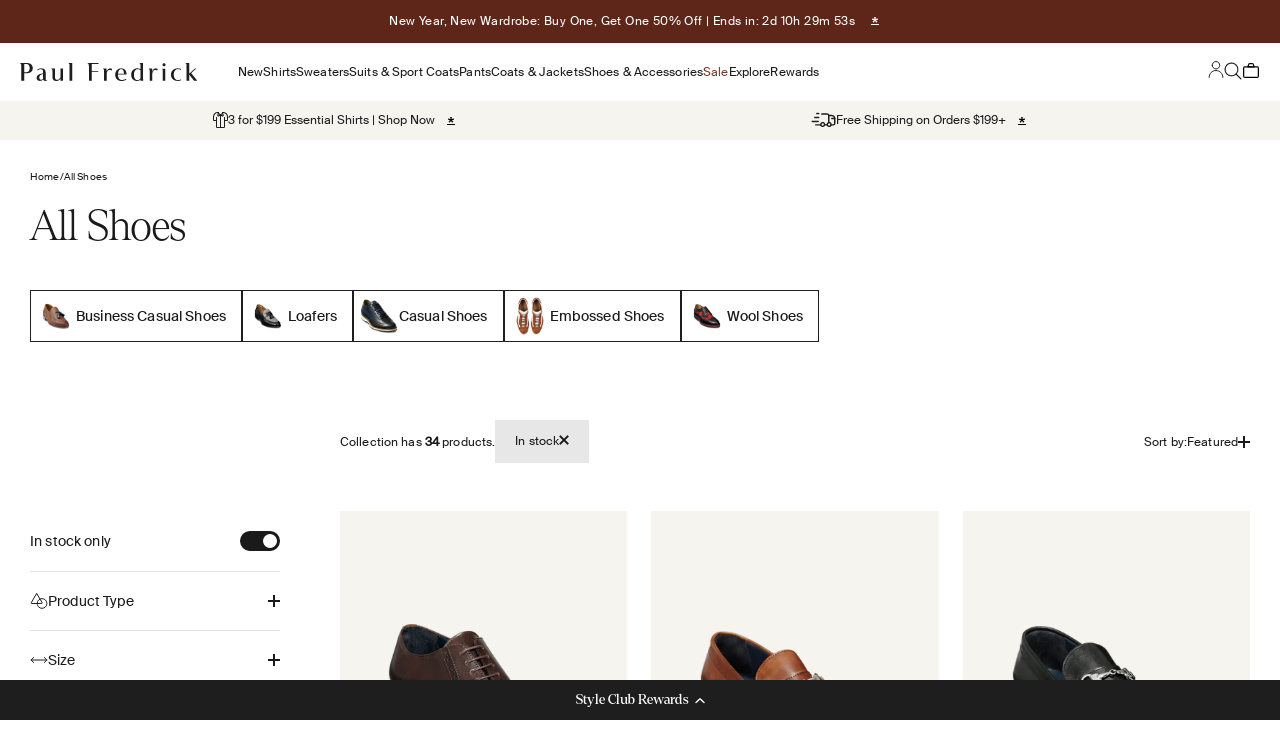

--- FILE ---
content_type: text/css
request_url: https://www.paulfredrick.com/cdn/shop/t/903/assets/custom.css?v=95602758229009284601767385780
body_size: 12407
content:
:root{--font-primary: "Denton", sans-serif;--size-h1: 42px;--size-h2: 35px;--size-h3: 24px;--size-h3-1: 29px;--size-h4: 20px;--size-h5: 17px;--size-h6: 14px;--size-p: 14px;--color-primary-: #1e1e1e;--color-primary-blue: #81969e;--color-primary-beige: #f5f4ef;--color-primary-stone: #e0dacd;--color-primary-white: #fff;--color-promotion-red-dark: #7c3b31;--color-promotion-red-light: #c1827a;--color-secondary-green-dark: #61614c;--color-secondary-green-light: #9b9981;--color-secondary-blue-dark: #4b5e77;--color-secondary-blue-light: #9caab7;--color-secondary-purple-dark: #7c6ea0;--color-secondary-purple-light: #b8b3ce;--color-secondary-yellow-dark: #f8ab2a;--color-secondary-yellow-light: #f7e8d5;--color-secondary-rust-dark: #b15935;--color-secondary-rust-light: #d8a595;--color-secondary-melon-dark: #f6804e;--color-secondary-melon-light: #eacac1;--space-1: 5px;--space-2: 10px;--space-3: 15px;--space-4: 20px;--space-5: 25px;--space-6: 30px;--space-7: 35px;--space-8: 40px;--space-9: 45px;--space-10: 50px;--space-11: 55px;--space-12: 60px;--space-13: 65px;--space-14: 70px}body{font-family:SuisseIntl,sans-serif;font-size:12px;letter-spacing:.14px;font-weight:400}.heading,.h0,.h1,.h2,.h3,.h4,.h5,.h6,.prose :is(h1,h2,h3,h4,h5,h6){font-family:Denton,serif;font-weight:300}h1,.h1{font-size:var(--size-h1);font-family:Denton,serif;font-weight:300}h2,.h2{font-size:var(--size-h2);font-family:Denton,serif;font-weight:300}h3,.h3{font-size:var(--size-h3);font-family:Denton,serif;font-weight:300}h4,.h4{font-size:var(--size-h4);font-family:Denton,serif;font-weight:300}h5,.h5{font-size:var(--size-h5);font-family:Denton,serif;font-weight:300}h6,.h6{font-size:var(--size-h6);font-weight:400}p,.rte{font-size:var(--size-p)}p{line-height:135%}.rte h5,.rte .h5,.rte h6,.rte .h6{font-family:SuisseIntl,sans-serif;letter-spacing:.24px}.columns{display:flex;flex-wrap:wrap}.flex-col{display:flex;flex-direction:column}.flex-row{display:flex;flex-direction:row}.columns-33{width:33.33%}.columns-50{width:50%}.columns-66{width:66.67%}.columns-100,.w-full{width:100%}.w-auto{width:auto}.px-1{padding-left:var(--space-1);padding-right:var(--space-1)}.px-2{padding-left:var(--space-2);padding-right:var(--space-2)}.px-3{padding-left:var(--space-3);padding-right:var(--space-3)}.px-3{padding-left:var(--space-6);padding-right:var(--space-6)}.py-6{padding-top:var(--space-12);padding-bottom:var(--space-12)}.pb-3{padding-bottom:var(--space-6)}.mb-2{margin-bottom:15px}.relative{position:relative}.align-space-between{justify-content:space-between;align-items:start}.overlay{background:#fff;background:linear-gradient(180deg,#fff0 40%,#0000008f);position:absolute;display:block;width:100%;height:100%}a{font-family:SuisseIntl,sans-serif;cursor:pointer}.prose .btn.btn-link{background:none}.btn,button{cursor:pointer;font-weight:450;font-size:14px;border-radius:0;transition:all .3s ease;-webkit-border-radius:0px;-moz-border-radius:0px;-ms-border-radius:0px;-o-border-radius:0px;text-decoration:none!important;line-height:100%;transition:none;-webkit-transition:none;-moz-transition:none;-ms-transition:none;-o-transition:none}.btn.btn-default{border:none;padding:0;background:none;color:#1e1e1e}.btn.btn-primary{background-color:#fff;color:#1e1e1e;letter-spacing:.28px}.btn.btn-primary:hover{background-color:#1e1e1e;color:#fff}.btn.btn-secondary{background-color:#1e1e1e;border:1px solid #1e1e1e;color:#fff}.btn.btn-secondary:hover{border:1px solid #1e1e1e;color:#000;background:transparent}.btn.btn-secondary:active{background-color:#1e1e1e;opacity:.8}.btn-outline{color:#1e1e1e}.btn-outline,.btn-outline-white{background:transparent;border:1px solid #1e1e1e}.btn-outline:hover{border-color:#81969e}.btn-outline-white{color:#fff;border-color:#fff}.btn-outline-white:hover{border-color:#81969e}.btn.btn-default.sm{padding:0}.btn-link{background:transparent;border:none;padding:0 0 10px!important;background:none;text-decoration:underline;border-bottom:1px solid #1e1e1e;color:#1e1e1e}.btn-link-white{color:#fff;padding:0 0 10px!important;border-bottom:1px solid #fff;background:transparent}.btn.sm{padding:15px}.btn.sm-alter{padding:10px 20px}.btn.md{padding:15px 20px}.btn.lg,.button--lg{padding:15px 30px}.object-cover{object-fit:cover;-o-object-fit:cover}search-drawer form{padding:30px}search-drawer form input{font-family:Denton,sans-serif!important;font-size:24px!important;font-style:normal;font-weight:300!important;line-height:normal;letter-spacing:.48px}search-drawer form button[type=reset]{font-size:12px!important;font-family:SuisseIntl,sans-serif!important;font-weight:400;letter-spacing:.45px;margin-top:3px}.predictive-search__tab-content .title-product{font-family:SuisseIntl,sans-serif;font-size:12px;font-style:normal;font-weight:450;line-height:135%;letter-spacing:.12px;margin-bottom:5px}.predictive-search__tab-item button{letter-spacing:.48px}.header__logo a{display:flex}.header__link-list ul.contents{display:flex;flex-direction:row;justify-content:center;gap:0 var(--space-3)}nav.header__link-list a{font-family:SuisseIntl,sans-serif;font-weight:500;font-size:12px;letter-spacing:.12px}.announcement-bar{padding:var(--space-3) 0}nav .active>a{color:var(--color-promotion-red-dark, #7c3b31)}.text-xs{font-size:var(--size-p)}.header__wrapper{padding:var(--space-4);gap:0 var(--space-8)}.header__secondary-nav .header__icon-list a{height:var(--space-4)}.header__secondary-nav .header__icon-list a:before{content:none}.header__secondary-nav .header__icon-list{gap:var(--space-4)}.header__icon-list{max-height:18px}summary.text-with-icon{font-size:12px;line-height:normal;letter-spacing:.12px;font-family:SuisseIntl,sans-serif}summary.text-with-icon svg{display:none}.header__wrapper{background-color:#fff}announcement-bar#announcement-bar p{font-family:SuisseIntl,sans-serif;font-size:10px;line-height:135%;letter-spacing:.4px;font-weight:400}.slide-buttons{margin-top:var(--space-6);display:flex;gap:var(--space-3)}.slide-buttons .btn{line-height:13px}.mega-menu{padding:var(--space-6);background-color:#fff}ul.mega-menu__nav{flex-direction:column;width:100%;max-height:500px;align-items:flex-start;gap:15px}ul.mega-menu__nav a.h5{font-family:SuisseIntl,sans-serif;font-size:17px;font-style:normal;font-weight:400;line-height:normal;letter-spacing:.17px}ul.mega-menu__nav li a.h5{font-size:12px}.mega-menu__nav li:not(.title-bold) a,.footer_block-list li{min-height:24px!important}.header__link-list a:not(:has(img)){display:flex!important;min-height:24px!important}.header__link-list li.title-bold a{height:unset!important}.panel-footer{padding:0 20px}li.featured-title{margin-bottom:15px!important}li.featured-title h5{font-family:SuisseIntl,sans-serif;font-size:17px;font-style:normal;font-weight:400;line-height:135%;letter-spacing:.17px;display:flex;align-items:center;gap:0 10px}ul.mega-menu__nav a.link-faded{font-size:12px;font-family:SuisseIntl;color:#1e1e1e;font-weight:400;line-height:normal;opacity:1}ul.mega-menu__nav.layout--1{max-height:300px;gap:5px}li.next-level{padding-top:30px;gap:5px}li.next-level>a,li.single-link>a,li.single-link>span,li.next-level>span{font-family:SuisseIntl,sans-serif;font-size:17px;font-style:normal;font-weight:400;line-height:normal;letter-spacing:.17px}.navigation-promo__wrapper .text-custom{font-family:SuisseIntl,sans-serif;font-size:16px;font-style:normal;font-weight:400;line-height:100%;letter-spacing:.16px}.navigation-promo__wrapper .content-over-media:before{background:linear-gradient(180deg,#fff0 40%,#0000008f)}.navigation-promo__wrapper .navigation-promo>a{width:330px;max-height:440px}.navigation-promo__wrapper .navigation-promo>a img{height:440px}.navigation-promo__wrapper .navigation-promo{display:flex;justify-content:flex-end;gap:15px}.navigation-promo__wrapper .navigation-promo .text-custom p{font-size:16px!important;font-style:normal;font-weight:400;letter-spacing:.16px}li.next-level:nth-child(2){padding-top:0}nav.header__link-list.wrap .contents li .next-level{padding-bottom:30px;padding-top:0}ul.mega-menu__nav>li{max-width:80%;width:200px;margin-bottom:0}html{padding-bottom:0!important}.footer{background:transparent;color:var(--text-color-component);border-top:15px solid var(--color-primary-blue, #81969e);padding:45px 0 60px}.content-newsletter form{margin-top:5px}footer p{color:var(--text-color-component)}.footer__aside-top{display:flex;flex-direction:column;align-items:flex-end;gap:10px 0}.footer__aside{gap:15px 0;width:100%}.footer__wrapper{display:flex;flex-wrap:wrap;flex-direction:row;gap:60px 30px;justify-content:space-between}.footer__wrapper .social-media{display:flex;flex-direction:row;flex-wrap:wrap;width:11%}.footer__block li::marker{content:none}.footer>.container{margin:0;padding:0 30px}.frontpage-nosto-1 .container{margin-left:30px;margin-right:30px}@media screen and (max-width: 968px){.frontpage-nosto-1 .container{margin-left:15px;margin-right:15px}}footer .title_col{font-size:17px;font-style:normal;font-weight:400;line-height:normal;letter-spacing:.17px;font-family:SuisseIntl,sans-serif}.footer__block .self-submit-button{width:auto;right:10px}.footer__block .self-submit-button button{width:100%;text-align:right;border:none}.footer__block.footer__block--menu ul a{font-size:12px;font-style:normal;font-weight:450;line-height:135%;letter-spacing:.12px;color:#fff;font-family:SuisseIntl,sans-serif;opacity:1}.footer__block.footer__block--menu{gap:20px}.footer__block.footer__block--newsletter .h3{font-size:17px;font-style:normal;font-weight:400;line-height:135%;letter-spacing:.17px;font-family:SuisseIntl,sans-serif}ul.footer_block-list li{line-height:100%}.content-newsletter{display:flex;flex-direction:column;gap:10px 0}.content-newsletter .prose p{font-size:12px;font-style:normal;font-weight:400;line-height:135%;letter-spacing:.12px}.content-newsletter .form-control{border-bottom:1px solid #fff}.content-newsletter .form-control label{color:#fff;opacity:1;padding:0;left:10px;margin:0}.menu-aside-footer a{font-size:10px}.menu-aside-footer nav{letter-spacing:.04px;display:flex;gap:0 15px;font-weight:400;color:#fff}.copyright p{font-size:10px;letter-spacing:.04px}footer .footer__block-social{width:90px}.footer__block.footer__block--menu{flex-basis:15%}.footer__block-list{gap:30px;width:100%}form#footer-newsletter{width:100%;max-width:100%;font-size:14px;font-family:SuisseIntl,sans-serif}@media screen and (max-width: 968px){.footer__block.footer__block-social{width:100%}.footer__block-list{display:flex;flex-direction:column!important;flex-wrap:wrap!important;height:max-content}.footer__block.footer__block--newsletter{padding-top:60px}.footer__aside-top{align-items:flex-start}}.footer__block.footer__block--newsletter{flex-basis:500px}.content-newsletter form input{color:#fff;font-family:SuisseIntl,sans-serif;letter-spacing:.5px}.mega-logo svg{width:100%;height:auto;margin-bottom:-1px}.btn-primary{background-color:#fff;color:#000}.text-with-icons__item{display:flex;gap:0 var(--space-3)}.prose,.prose p:not(.h1),.prose p:not(.subheading),.prose p:not(.h2),.prose p:not(.h3),.prose p:not(.h4),.prose p:not(.h5),.prose p:not(.h6){font-family:SuisseIntl,sans-serif!important}.prose p:is(.h1),.prose p:is(.h2),.prose p:is(.h3),.prose p:is(.h4),.prose p:is(.h5),.prose p:is(.h6){font-family:Denton,sans-serif!important}.prose p.subheading{font-family:SuisseIntlMono,sans-serif!important}.image-multirow .content-block.rte.product-info__perfect-fit p{font-family:SuisseIntlMono;font-size:12px;font-style:normal;font-weight:400;line-height:175%;letter-spacing:.24px;text-transform:uppercase}.image-multirow .h3{line-height:unset;font-size:var(--size-h3);font-family:Denton,serif;font-weight:300}.title-icon{margin-bottom:5px}.rte.title-icon *{font-weight:450}.shopify-section--rich-text-v2 .rte~.btn{margin-top:15px}.section.section-blends.section-full.text-custom{padding:0 30px 60px;box-sizing:border-box}.content-over-media.full-bleed.text-custom{width:100%;margin:0 auto}.product-card--blends .product-card__info{padding-top:20px;position:relative}.product-card__title{font-size:12px;font-weight:450;color:#1e1e1e;line-height:135%;letter-spacing:.12px;max-width:90%}.product-card__figure{max-width:400px;display:flex;justify-content:center;align-items:center}.product-card__quick-buy{top:0;left:0;display:flex;justify-content:center;align-items:center}.wishlist a{font-family:SuisseIntl,sans-serif;font-size:12px;font-style:normal;font-weight:400;line-height:135%;letter-spacing:.12px}.collection-card h5,.collection-card .h5{font-family:SuisseIntl,sans-serif;font-size:17px;font-weight:400;line-height:135%;letter-spacing:.17px}.rich-text__wrapper h2,.rich-text__wrapper .h2{font-size:50px;line-height:70px}.rich-text__wrapper h6,.rich-text__wrapper .h6{font-size:12px}.color-red{color:#7c3b31}.link-faded-reverse:hover{opacity:1;color:#7c3b31}section.featured_text .rte{line-height:normal;max-width:800px;margin:0 auto}@media screen and (max-width: 1024px){.text-with-icons__text-wrapper .rte{text-align:left}}@media screen and (max-width: 968px){.header__main-nav{width:auto;order:-1!important}.header__wrapper{display:flex;justify-content:space-between;gap:20px}.h1.header__logo{margin-right:auto}.slide-buttons{flex-direction:column;max-width:240px}.slide-buttons a.btn.btn-primary.lg{font-size:14px;width:240px;padding:15px 20px}.slide-title *{font-size:35px;line-height:42px}.slide-text .rte{margin:0 0 20px}.slide-text *{text-align:center;margin:0 auto}section.featured_text .rte{margin:0}section.featured_text .rte h3,section.featured_text .rte .h3{font-size:20px}section.featured_text{padding:0 20px}.title.enable-btn{justify-content:space-between}.block-icon-text.mb-60{margin-bottom:60px!important}.col.col_images .swiper{height:100%}section.carousel-products img{width:100%}section.carousel-products .container{width:100%;margin:0}.rte.title-icon,.text-with-icons__text-wrapper .rte{text-align:left}span.circle-chevron.group-hover\:colors.group-expanded\:colors{background:none}.panel__wrapper li{font-family:SuisseIntl,sans-serif;font-size:17px;font-style:normal;font-weight:400!important}.section.section-blends.section-full.text-custom{padding:0 20px 60px}.btn.md{padding:15px 10px}.container-button-navigation .swiper-slide{min-width:max-content}.carousel--top-content .title .rte h3{font-size:24px!important}.title-block h3{font-size:var(--size-h3-1)}.content-block.rte h3{font-size:20px}.content-block.rte h3{margin-bottom:30px}:not(.fixed-slide) .btn.lg{padding:10px 20px;font-size:12px;line-height:135%}.menu-aside-footer nav{flex-wrap:wrap}.rich-text__wrapper h2,.rich-text__wrapper .h2{font-size:35px;line-height:normal}.rich-text__wrapper h3,.rich-text__wrapper .h3{font-size:24px}}@media screen and (min-width: 280px) and (max-width: 768px){.sm\:hidden{display:none}.sm\:block{display:block}}@media screen and (min-width: 768px) and (max-width: 968px){.md\:hidden{display:none}.md\:block{display:block}}@media screen and (min-width: 968px){.lg\:hidden{display:none}}@media screen and (min-width: 968px){.header__icon-list .lg\:hidden{display:initial}.lg\:hidden{display:none}.lg\:block{display:block}}@media screen and (min-width: 1150px){.header__icon-list .lg\:hidden{display:none}}@media screen and (min-width: 1000px){.shopify-block.shopify-app-block .yotpo-widget-instance{max-width:1440px;margin:auto}}.product-info__perfect-fit{color:var(--Primary-Midnight, #1E1E1E);font-family:SuisseIntl;font-size:12px;font-style:normal;font-weight:400;line-height:135%;letter-spacing:.12px}.product-info__perfect-fit .rte{font-family:SuisseIntl,sans-serif;font-weight:400}.product-info__perfect-fit .rte.weight-450{font-weight:450}@media screen and (max-width: 968px){.request-catalog-form{padding:20px}.panel__scroller button:hover .circle-chevron{background:none!important;color:#1e1e1e!important}.panel__wrapper button{font-size:17px;font-family:SuisseIntl,sans-serif;font-weight:400;padding-bottom:15px}.navigation-drawer .panel__scroller ul{gap:15px!important}.navigation-drawer .panel__scroller ul li{border-bottom:1px solid #f5f4ef}button.text-with-icon.h6.text-subdued{opacity:1;color:#1e1e1e;display:flex;align-items:center;width:100%}.panel__wrapper ul button{border-bottom:1px solid #f5f4ef}li.first-option svg{width:14px;height:14px;transform:translateY(-2px)}li.first-option button{line-height:135%}[aria-expanded=false] .panel-collapse{display:none}[aria-expanded=false]~.panel-collapse{display:none}[aria-expanded=false] .minus-icon,[aria-expanded=true] .plus-icon{display:none}[mobile-opening=bottom] .panel__wrapper ul>li{padding-top:20px}ul.panel-2 li:not(.first-option){padding-left:24px}.panel-collapse nav{display:flex;flex-direction:column;gap:30px}.panel-2 button[aria-expanded=true]{margin-bottom:30px;border:none;padding:0}.panel-2 .panel-collapse{border-bottom:1px solid #f5f4ef;padding-bottom:15px}.button-open-collapse svg{width:8px}.panel__wrapper a.group.single-link:not(.title-bold){font-size:14px;padding-bottom:15px;font-weight:300}.panel__wrapper a.group.single-link:not(.title-bold).single-link{font-size:17px!important;font-family:SuisseIntl,sans-serif;font-weight:400!important;padding-bottom:15px!important}a.panel__account-link{font-size:17px;font-weight:400;font-family:SuisseIntl,sans-serif;padding:0 20px}.panel__wrapper{padding:0;justify-content:space-between}.panel__wrapper>ul{padding:0 20px}.panel__scroller>ul{padding:0 20px}.navigation-promo img{max-height:500px;object-fit:cover}}.swiper-wrapper{gap:15px}@media screen and (min-width: 968px){.navigation-promo .swiper-slide img{width:100%;height:440px}.navigation-promo .swiper-slide{max-width:333px;width:333px}.contents li:nth-child(2) ul.mega-menu__nav.layout--1{max-height:max-content}.contents li:nth-child(1) ul.mega-menu__nav li.next-level{padding-top:0!important}li.next-level li{max-width:150px;line-height:normal;margin:5px 0}.subnivel-child{gap:0}ul.mega-menu__nav li a.h5{margin-bottom:-2px}}.product .product-info__badge-list{margin-top:-4px}.product-template ol.breadcrumbs__list{gap:4px}ol.breadcrumbs__list{display:flex;flex-wrap:wrap;font-size:10px;font-family:SuisseIntl,sans-serif;line-height:normal;gap:10px}.product-template nav.breadcrumbs,.product-template.collection-template nav.breadcrumbs{padding:20px 30px}p.breadcrumbs__link{font-size:10px}nav.breadcrumbs{padding:10px 30px}.product-section-template{width:100%;padding:0}.product-info__title{font-family:Denton,sans-serif;font-size:24px;font-style:normal;font-weight:300;line-height:normal;letter-spacing:.48px}.product{gap:0}.product safe-sticky.product-info{margin:0 auto;max-width:450px}@media screen and (min-width: 999px){.collection__top-bar>.text-with-icon{display:none}}@media screen and (max-width: 999px){.product safe-sticky.product-info{margin:40px auto;max-width:100%;width:100%}.product-template nav.breadcrumbs,.product-template.collection-template nav.breadcrumbs{padding:20px}}.product .block-text{display:flex;flex-direction:row;gap:10px}.product .block-text p{font-size:10px;font-family:SuisseIntl,sans-serif;line-height:normal;text-transform:uppercase;letter-spacing:.2px;font-weight:400}.text-on-sale{color:#1e1e1e}.product price-list{font-size:14px;font-family:SuisseIntl,sans-serif;line-height:135%;letter-spacing:.14px;flex-direction:row-reverse}.product sale-price{font-size:14px}.badge{font-family:SuisseIntl,sans-serif;font-size:12px;font-weight:400;text-transform:uppercase;line-height:100%;padding:3px 5px!important}.product-info__price .badge{padding:5px 5px 4px}compare-at-price.text-subdued.line-through{color:#1e1e1e}.product legend,.product .block-label{color:#1e1e1e;font-family:SuisseIntl,sans-serif;font-size:12px;font-style:normal;font-weight:450;line-height:135%;letter-spacing:.12px}.quantity-selector{border-color:#1e1e1e}.product-info__rating a{display:flex;flex-direction:row-reverse;justify-content:start;align-items:center;gap:10px}.rating__star{color:#81969e}.product-info__rating a span{font-size:10px;font-family:SuisseImtl,sans-serif;margin-top:1px}.product .variant-picker__option-values{gap:15px!important}.product .product-info__variant-picker{margin-bottom:10px}.product variant-picker.variant-picker{margin-bottom:10px!important}.variant-picker__option:not(.variant-picker__color){width:calc(50% - 8px)}.product-info__liquid:has(.htm-link){margin-top:0!important;margin-bottom:30px!important}variant-picker.variant-picker{display:flex;flex-direction:row;flex-wrap:wrap;justify-content:space-between;gap:30px 15px!important;margin-bottom:30px;align-items:baseline}.variant-picker__color{width:100%;padding-bottom:30px;border-bottom:1px solid #1e1e1e10;margin-bottom:30px}hr.product-info__separator{background-color:#1e1e1e00;opacity:1}variant-option-value{color:#1e1e1e;font-family:SuisseIntl,sans-serif;font-size:12px;font-style:normal;font-weight:450;line-height:135%;letter-spacing:.12px}.variant-picker__label-content{align-items:center}button.select{border-radius:0}.button-open-modal-with-icon{display:flex;align-items:baseline;gap:5px;font-family:SuisseIntl,sans-serif;font-size:10px;font-style:normal;font-weight:400;line-height:135%;letter-spacing:.4px;color:#1e1e1e;text-transform:capitalize}.button-open-modal-with-icon svg{width:10px;top:1px;position:relative}.variant-picker__content-dropdown{font-size:12px;font-family:SuisseIntl,sans-serif;font-style:normal;font-weight:400;line-height:135%;letter-spacing:.12px;color:#1e1e1e}hr.product-info__separator:first-of-type{background-color:#1e1e1e}.accordion__toggle .minus-icon{display:none}.accordion__toggle .plus-icon,[aria-expanded=true] .accordion__toggle .minus-icon{display:block}[aria-expanded=true] .accordion__toggle .plus-icon{display:none}.accordion__toggle>span{font-family:SuisseIntl,sans-serif;font-size:14px;font-style:normal;font-weight:450;line-height:135%;letter-spacing:.14px}.collection__facets .accordion__toggle>span,.collection__facets .accordion__toggle .text-with-icon span{font-family:SuisseIntl,sans-serif;font-size:14px;font-style:normal;font-weight:400;line-height:135%;letter-spacing:.14px}.accordion__content p{font-size:12px}.accordion__content a{text-decoration:underline!important}variant-sku{font-size:10px!important;color:#1e1e1e60!important;margin:30px 0!important}.monogram-component label{font-family:SuisseIntl,sans-serif;font-size:12px;font-style:normal;font-weight:400;line-height:135%;letter-spacing:.12px}.monogram-component__container{display:flex;gap:10px;align-items:center}.monogram-component label span{margin-left:10px}buy-buttons.buy-buttons{display:flex;flex-direction:row;flex-wrap:wrap;justify-content:space-between;align-items:flex-start;gap:0}buy-buttons.buy-buttons>button{width:100%;order:1;margin:0}.button-bin{width:100%;height:54.5px;max-height:54.5px;background-color:#fff!important;border:1px solid #1e1e1e!important;display:flex!important;justify-content:center;align-items:center}.button-bin.hidden{display:none!important}.shopify-product-form:has(.buy-buttons button:disabled) .button-bin{opacity:.4;pointer-events:none}.bookmark-activated button.swym-button{width:100%;height:54.5px;max-height:54.5px;background-color:#fff!important;border:1px solid #1e1e1e!important;display:flex!important;justify-content:center;align-items:center}.bookmark-activated button.swym-button{color:#1e1e1e!important;text-transform:unset;gap:10px}.bookmark-activated .swym-added.swym-add-to-wishlist{background:#fff!important}.bookmark-activated .swym-added.swym-add-to-wishlist svg{fill:#1e1e1e!important}.bookmark-activated button.swym-button path{stroke:#1e1e1e}.product-card__title .swym-button.swym-add-to-wishlist-view-product:after{content:none!important}.product-card__info .swym-add-to-wishlist-view-product:after{content:none!important}.product-card__info button.swym-button.swym-add-to-wishlist-view-product{width:max-content;position:absolute;right:0;top:20px;z-index:2;display:flex;opacity:1}.product-card__info button.swym-button.swym-add-to-wishlist-view-product.swym-adding svg{fill:#1e1e1e}.bookmark-activated{display:block;order:2}.v-stack.gap-4.product-gift-card buy-buttons button[type=submit]{order:0;margin:0!important}.v-stack.gap-4.product-gift-card .bookmark-activated{order:1}.v-stack.gap-4.product-gift-card buy-buttons.buy-buttons .GiftWizard-gift-button{order:2;margin-top:15px;background-color:#1a1a1a1a;color:#1a1a1a}.bookmark-activated button svg path{stroke:#fff}.bookmark-activated button svg{width:18px;height:18px}.product-quick-add__variant-content .title-product{font-family:Denton,sans-serif;font-size:20px;font-style:normal;font-weight:300;line-height:normal;letter-spacing:.48px}.product-quick-add__variant-content price-list.price-list{flex-direction:row-reverse;justify-content:flex-end}.product-quick-add__variant .button--secondary{background-color:#1e1e1e;color:#fff}.product-quick-add{z-index:20}label.color-swatch{width:16px;height:16px}.rte ul{font-size:10px;font-family:SuisseIntl,sans-serif;line-height:135%;color:#1e1e1e;list-style:disc}.rte ul li{margin-left:20px;margin-bottom:3px}.product-description h4,.product-description h5{font-size:12px;margin-bottom:5px;font-weight:450;letter-spacing:.12px;line-height:135%;font-family:SuisseIntl,sans-serif}.product-description hr{margin:15px 0}.short-description.rte .h6{font-weight:450}.rte p{font-family:SuisseIntl,sans-serif}details.product-info__accordion.accordion.group:first-of-type{border-bottom:0}.accordion__content .rte p{font-size:12px}.active-icon.icon--default{margin-top:2px}.monogram-input{display:flex;flex-direction:column}div#inputsContainer{flex-direction:column;padding-bottom:0;gap:30px}div#inputsContainer select,div#inputsContainer input{padding:10px;border:1px solid rgba(30,30,30,.1);color:#1e1e1e;font-size:12px;font-family:SuisseIntl,sans-serif}div#inputsContainer label,.monogram-preview-control label{font-weight:450;font-family:SuisseIntl,sans-serif;margin-bottom:10px;font-size:12px;letter-spacing:.12px}div#inputsContainer input::placeholder{color:#1e1e1e;text-transform:capitalize}div#monogram-preview{display:flex;justify-content:center;align-items:center;gap:2px;border:1px solid rgba(30,30,30,.1);padding:15px 10px}.monogram-contianer label{font-family:SuisseIntl,sans-serif;margin:0}.monogram-component__label label{margin-top:-1px!important;display:block;font-weight:450}.quantity-selector__button{padding:0;font-size:10px;display:flex;justify-content:center;align-items:center}quantity-selector__button:disabled:hover quantity-selector__button:disabled:hover *{cursor:unset!important}.quantity-selector__button svg{width:7px;height:12px}quantity-selector.quantity-selector input{font-size:12px}button.button.button--xl div{font-family:SuisseIntl,sans-serif;text-transform:capitalize;font-size:14px;font-style:normal;font-weight:450;line-height:normal;letter-spacing:.28px}.variant-picker__option.variant-picker__fit{width:100%}.yotpo-bottom-line-scroll-panel{display:flex!important;align-items:flex-start!important;flex-flow:column wrap!important;flex-direction:row!important;gap:16px!important}.yotpo-bottom-line-scroll-panel *{font-size:12px!important}.yotpo-star-rating-highly-rated-topics{background:transparent!important}.yotpo-bottomline a.text-m{font-family:SuisseIntl,sans-serif;font-size:10px;font-style:normal!important;font-weight:400;line-height:135%;letter-spacing:.4px;color:#1e1e1e!important;margin-top:4px}span.yotpo-icon.yotpo-icon-star.rating-star.pull-left,span.yotpo-icon.yotpo-icon-half-star.rating-star.pull-left{color:#81969e}.yotpo-bottomline.pull-left.star-clickable{justify-content:flex-start;float:inherit;align-items:center;gap:10px}.variant-picker__option-values label.block-swatch input{display:none}.variant-picker__option-values label.block-swatch{font-size:12px;font-family:SussieIntl,sans-serif;font-weight:400;line-height:135%;padding:10px 20px;min-width:140px;text-align:center;display:flex;justify-content:center;height:auto}.light-background div#monogram-preview,.images-rendered.light-background{background-color:#9caab7}modal-component .modal{position:fixed;top:0;left:0;z-index:19;width:100%;height:100%;justify-content:center;align-items:center}modal-component .overlay{width:100%;height:100%;position:absolute;display:block;background:#0000008f;z-index:0}modal-component .modal .modal-content{z-index:1;position:relative;background:#fff;padding:30px;max-width:600px;height:auto}.content-modal.content-fit{display:flex;gap:15px}@media screen and (max-width: 768px){.content-modal.content-fit{flex-direction:column}modal-component .modal .modal-content{max-width:460px;width:100%;height:auto;overflow:auto;max-height:70vh}}.modal-content-top{display:flex;justify-content:space-between;align-items:center;line-height:normal;margin-bottom:30px}.modal .close-button{font-size:10px;font-family:SuisseIntl,sans-serif;display:flex;align-items:center;gap:0 6px;letter-spacing:.4px;cursor:pointer}.modal-content-top h3,.modal-content-top .h3{font-size:29px}.content-modal.content-fit img,.content-modal.content-fit .info{margin-bottom:15px}.content-modal.content-fit .link{width:fit-content;margin:auto;color:var(--Primary-Midnight, #1e1e1e);text-align:center;font-family:SuisseIntl;font-size:14px;font-style:normal;font-weight:400;line-height:135%;letter-spacing:.14px}.content-modal.content-fit h6{font-size:14px;font-family:SuisseIntl,sans-serif;font-weight:450;margin-bottom:5px}modal-component#modal-size .modal-content{width:780px;max-width:90%}.content-modal.size-modal-component .buttons{display:flex;gap:15px}.content-modal.size-modal-component .tabs{display:flex;gap:30px;flex-direction:row;width:100%;margin:0}.content-modal.size-modal-component{display:flex;flex-direction:column;gap:30px;align-items:flex-start;max-height:70vh;overflow:auto}.cart-count-number{padding:0 2px}.yotpo-headline{text-align:left;margin:0!important;font-family:Denton!important;font-size:29px!important;font-style:normal!important;font-weight:300!important;line-height:normal!important;letter-spacing:.58px;text-transform:capitalize}.yotpo-bottom-line-left-panel.yotpo-bottom-line-score{font-family:Denton!important;font-size:50px!important;font-style:normal!important;font-weight:300!important;line-height:normal}div#yotpo-reviews-container *{font-family:SuisseIntl,sans-serif!important;font-size:12px!important}.yotpo-review-title{font-size:12px!important;font-style:normal!important;font-weight:450!important;line-height:135%;letter-spacing:.12px}.yotpo-review-content{font-size:12px}.yotpo-custom-questions-title{font-weight:450!important;font-size:12px!important;width:auto!important;margin:0!important}label.yotpo-custom-questions-see-more-label{font-weight:450!important;font-size:12px!important}.yotpo-date-format{font-size:12px}a.selected.yotpo-reviews-pagination-item.yotpo-pagination-number{background-color:#6b7f6f;color:#fff!important}a.selected.yotpo-reviews-pagination-item.yotpo-pagination-number span{color:#fff!important}span.yotpo-reviewer-name{font-size:12px}.yotpo-filters-container-inner{display:none!important}button#yotpo-main-widget-btn{background:none!important;color:#1e1e1e!important;border:none;border-bottom:1px solid;border-radius:0!important;box-shadow:none!important;padding:0!important;width:max-content}.yotpo-layout-header-wrapper{justify-content:space-between!important}.yotpo-base-layout{width:100%!important}@media screen and (min-width: 968px){.product-template .carousel-products .swiper-slide{max-width:300px}}.product-card__quick-buy{width:max-content;height:max-content;display:block;position:absolute;top:50%;left:50%;transform:translate(-50%,-50%)!important}.cart-drawer__top .h5{font-size:24px;overflow-wrap:unset}.cart-drawer__top cart-count{height:auto;background:none;color:#1e1e1e;font-size:24px!important;font-family:Denton,sans-serif;transform:none!important;font-weight:300;padding-top:1px}free-shipping-bar.free-shipping-bar{font-size:14px;font-family:SuisseIntl,sans-serif;padding:0;font-weight:400}.cart-drawer line-item.line-item{font-family:SuisseIntl,sans-serif;padding-bottom:20px;border-bottom:1px solid rgba(30,30,30,.1)}.cart-drawer__line-items .badge{color:#fff}.line-item__info p{font-size:10px}.line-item price-list.price-list{font-size:12px;font-family:SuisseIntl,sans-serif;font-weight:400;letter-spacing:.12px;line-height:135%}line-item.line-item{display:grid;grid-template-columns:170px auto;grid-template-rows:repeat(3,auto);grid-column-gap:0px;grid-row-gap:0px}.line-item__media-wrapper{grid-area:1 / 1 / 4 / 2;width:120px}.line-item__actions{grid-area:2 / 2 / 2 / 2;width:100%}.line-item__actions line-item-quantity{display:flex;align-items:center}.line-item__actions line-item-quantity span a{text-decoration:none;border:none;background:none}a.line-item__title{font-family:SuisseIntl,sans-serif;font-size:12px;font-style:normal;font-weight:450;line-height:135%;letter-spacing:.12px;margin-bottom:5px}.alteration-cart-message{font-size:11px;line-height:14px}cart-drawer input.quantity-input{border-radius:0;border:1px solid #1e1e1e;font-weight:450;font-size:12px;min-width:110px;padding:10px 15px}cart-drawer .cart-total *{font-size:17px;font-weight:400;font-family:SuisseIntl,sans-serif!important;line-height:135%;letter-spacing:.17px}.buy-cart-drawer{display:flex;flex-direction:column}.buy-cart-drawer a,.buy-cart-drawer button{width:100%;font-weight:450;font-size:14px!important;font-family:SuisseIntl,sans-serif;letter-spacing:.28px}.buy-cart-drawer a{background:none}.line-item__info{gap:10px;margin-bottom:5px}.cart-drawer__top{position:sticky;top:0;left:0;width:100%;z-index:99999;background-color:#fff;padding:30px}.drawer::part(body){padding:0;overflow:auto;overflow-x:hidden}.cart-drawer__line-items{padding:0 30px}.cart-drawer__line-items .link{background:none}.cart-drawer{max-width:530px}.cart-drawer .button.button--sm{font-weight:400}.drawer::part(footer){padding:30px}.line-propertie{font-size:10px;font-style:normal;font-weight:400;line-height:135%;letter-spacing:.4px;font-family:SuisseIntl,sans-serif;color:#000}span.line-propertie_first{text-transform:capitalize}.shop-the-look-product{display:flex;flex-direction:row;flex-wrap:wrap;justify-content:space-between;border-bottom:1px solid rgba(30,30,30,.1)}.shop-the-look-product:is(:last-child){border-bottom:none}.shop-the-look-product .page-width{max-width:1400px;margin:0 auto}.featured_action{margin-left:auto;display:flex;flex-direction:column;justify-content:center;align-items:center}.shop-the-look-product img{max-width:140px}.featured_text-block{padding:30px;display:flex;flex-direction:row;flex-wrap:wrap;justify-content:space-between;align-items:center;margin-top:auto}.column-featured-products{display:flex;flex-direction:column;padding-left:15px;gap:15px}.column-featured-products button svg{width:12px}.column-featured-products button{display:flex;align-items:center;gap:10px}.column-featured-products .featured_content{display:flex;flex-direction:column;justify-content:center;padding:20px}.featured_text-block .btn-outline{border-color:#fff;color:#fff}.column-feature-content img{width:100%;height:auto;max-width:100%}.collection-card img{width:100%}div.shop-the-look-product button.quick-view{position:unset;transform:unset;font-family:SuisseIntl;font-size:14px!important;font-style:normal;font-weight:450;line-height:normal;letter-spacing:.28px}.shop-the-look-product .featured_content price-list.price-list{flex-direction:row-reverse;flex-wrap:nowrap;justify-content:flex-end;column-gap:5px;font-size:12px;font-style:normal;font-weight:400}.shop-the-look-product .featured_content h6{font-size:12px;font-style:normal;font-weight:450}.shop-the-look-product .column-content{display:flex;gap:30px;padding-bottom:15px;max-width:70%}@media screen and (max-width: 968px){.shop-the-look-product .column-content{max-width:100%}#facets-drawer form{padding:30px}#facets-drawer .accordion__toggle{padding:30px 0}#accordion-sort-by .accordion__toggle:first-child{padding-top:0}.bookmark-activated button.swym-button{height:52.5px;max-height:52.5px}}.shop-the-look-product .image-wrapper video{object-fit:cover}.shop-the-look-product .image-wrapper,.shop-the-look-product .image-wrapper video{height:100%}.shop-the-look-product .featured_action button.quick-view{padding:15px 30px;line-height:100%!important}@media screen and (max-width: 968px){.cart-drawer .line-item.line-item{grid-template-columns:135px auto}.cart-drawer line-item-quantity .bordered-black{justify-content:space-evenly;align-items:center;width:102px}.cart-drawer input.quantity-input{padding:10px 0;width:10px}.cart-drawer .line_quantity-container line-item-quantity button{padding:0;height:0px;width:10px}.column-featured-products .featured_content{align-items:flex-start}.column-featured-products .featured_content .featured_action{margin-top:20px}.column-featured-products{padding:0}.column-featured-products{width:100%}}.badge:nth-child(1){background-color:var(--color-badge, #81969e)}section.top-collection{padding:15px 30px 30px;max-width:1400px;margin:0 auto}.collection-template nav.breadcrumbs{max-width:100%;width:100%;margin:0 auto;padding:0 0 10px}.top-collection .rte{max-width:600px;width:100%}.collection-subnav{max-width:1400px;width:100%;margin:30px auto;display:flex;flex-direction:row;flex-wrap:wrap;gap:15px}.item-subnav a{display:flex;padding:5px 15px 5px 5px;border:1px solid #1e1e1e;gap:15px;align-items:center;justify-content:space-between;font-size:12px;font-weight:450}.item-subnav img{width:40px;height:40px;object-fit:cover}.checkbox-container{flex-direction:column;gap:30px}.checkbox-container select,.checkbox-container input{padding:10px;border:1px solid rgba(30,30,30,.1);color:#1e1e1e;font-size:12px;font-family:SuisseIntl,sans-serif}.checkbox-container label{font-weight:450;font-family:SuisseIntl,sans-serif;margin-bottom:10px;font-size:12px;letter-spacing:.12px}.checkbox-container input::placeholder{color:#1e1e1e;text-transform:capitalize}.checkbox-component__container{display:flex;gap:10px;align-items:center}.checkbox-input{display:flex;flex-direction:column}.checkbox-input label{font-size:12px;font-style:normal;font-weight:450;line-height:135%;letter-spacing:.12px;font-family:SuisseIntl,sans-serif;margin-bottom:10px}.checkbox-component__form p{margin-bottom:30px}.checkbox-input:not(:last-child){margin-bottom:20px}.checkbox-input input[type=text]{width:100%;display:block}.checkbox-component__form,.checkbox-component__content{width:100%}li.breadcrumbs__list-item{display:flex;gap:10px}.rte.seo-copy{max-width:78%;width:100%;padding:30px 20px 60px;margin-left:auto}.rte.seo-copy p{font-size:10px;font-weight:400;line-height:135%;letter-spacing:.4px}@media screen and (max-width: 968px){.column-featured-products .featured_content{min-width:unset}.rte.seo-copy{max-width:100%;padding:30px 20px}.collection-subnav{display:flex;flex-wrap:nowrap;overflow-x:auto}.collection-subnav .item-subnav a{flex:0 0 auto;white-space:nowrap;text-align:center;padding:10px;width:max-content}.collection-subnav .item-subnav img{max-width:100%}.collection-subnav .item-subnav div{width:100%;display:block}}nav.collection__pagination.pagination{border-color:#1e1e1e}.tabs-content-single:not(.active){display:none}section.fit-guide h1{color:#1e1e1e}.tabs .header-buttons{display:flex;justify-content:center;align-items:center;padding:30px 0;gap:15px}.tabs .header-buttons button{border:1px solid rgba(30,30,30,.5)}section.fit-guide .page-width{max-width:1200px;margin:0 auto}.tabs-content h3,.tabs-content h4{text-align:center;margin:30px 0}.tabs-content .rte{max-width:800px;margin:0 auto 60px}.tabs-content .rte h6{margin-bottom:30px}.group-content-buttons{display:flex;justify-content:center;align-items:center;margin:30px 0;gap:15px}.group-content-buttons button{border:1px solid #000}.group-single-tabs-links{display:flex;justify-content:center;align-items:center;gap:30px;margin-bottom:30px}.group-single-tabs-content table{max-width:850px;height:auto;margin:0 auto 50px}.group-single-tabs-content th,.group-single-tabs-content td{padding:5px;text-align:center}.group-content-buttons .btn.active{background-color:#1e1e1e;color:#fff}.group-single-tabs-content table tbody tr:first-child td{background-color:#f5f4ef}.group-single-tabs-content table tbody tr:not(:first-child) td:first-child{background-color:#e0dacd}.group-single-tabs-content table td,.group-single-tabs-content table{border:1px solid #1e1e1e;font-family:SuisseIntl,sans-serif;font-size:10px;font-style:normal;font-weight:400;line-height:135%;letter-spacing:.4px}.group-single-tabs-content th{display:none}.group-single-tabs-content table td:empty{background-color:#fff!important}.group-single-tabs-content table td{background:#81969e33}.group-single-tabs-content td{padding-top:10px}.single-content:not(.active){display:none}.single-tab-content:not(.active){display:none}.group-single-tabs-content p{margin-bottom:30px}.fit-guide .content-modal.content-fit{max-width:800px;margin:0 auto}.fit-guide .content-modal.content-fit .column{text-align:center}.fit-guide .content-modal.content-fit .column h3{margin:0}table.hats-size-chart{width:360px}.hats-size-chart tbody tr td{background:#81969e33!important}.hats-size-chart thead tr td{background-color:#f5f4ef}.yotpo .yotpo-icon-empty-star:before{color:#8398a0}.single-page .page-width{max-width:1200px;margin:0 auto;padding:60px 20px}.single-page .page-width .rte{max-width:800px;margin:0 auto}.single-page h1{font-family:Denton;font-size:42px;font-style:normal;font-weight:300;line-height:normal;text-transform:capitalize;margin-bottom:30px}.request-catalog-form form{max-width:800px;margin:0 auto;display:flex;flex-direction:row;flex-wrap:wrap;gap:15px!important;width:100%;font-family:SuisseIntl,sans-serif}label.body-md{width:100%}.request-catalog-form{padding-bottom:60px}.request-catalog-form form .row{display:flex;gap:15px;width:100%}.request-catalog-form form hr{width:100%}.input.input--checkbox{border:none;padding:0;display:flex;align-items:center;gap:10px;height:max-content}.col-6{width:50%}label{font-family:SuisseIntl,sans-serif}.request-catalog-form form label{font-size:12px}.group-single-tabs-links .btn:not(.active){opacity:.5}.tabs .header-buttons button:not(.active){opacity:.5}table.table-shoes{max-width:600px;margin:0 auto 60px;border:1px solid #1e1e1e}table.table-shoes thead{background:#f5f4ef}table.table-shoes tbody{background:#81969e33}table.table-shoes td,table.table-shoes table{border:1px solid #1e1e1e;font-family:SuisseIntl,sans-serif;font-size:10px;font-style:normal;font-weight:400;line-height:135%;letter-spacing:.4px}table.table-shoes td{padding:10px 5px 5px}table.table-shoes thead th{font-size:10px;font-family:SuisseIntl,sans-serif;font-weight:400;text-align:center;padding:5px;border:1px solid #1e1e1e}.single-tab-content .rte{font-style:normal;font-weight:400;line-height:135%;letter-spacing:.14px;text-align:center;font-size:14px}.swym-wishlist-notifications-container{font-family:SuisseIntl,sans-serif}.swym-ui-component .swym-wishlist-detail-header .swym-wishlist-main-title{color:#1e1e1e;font-family:Denton;font-size:29px;font-style:normal;font-weight:300;line-height:normal;letter-spacing:.58px;text-transform:capitalize}button.swym-add-to-cart-btn.swym-button.swym-button-1.swym-is-button.swym-bg-2.swym-color-4.swym-is-button{background-color:#1e1e1e}.swym-ui-component .swym-wishlist-grid .swym-wishlist-item .swym-add-to-cart-btn{font-size:14px!important;font-style:normal;font-weight:400;line-height:normal;letter-spacing:.28px;text-transform:capitalize!important;padding:15px 0!important;font-family:SussieIntl,sans-serif}.swym-ui-component .swym-wishlist-grid .swym-wishlist-item .swym-product-price{flex-direction:row-reverse;justify-content:flex-end;font-size:12px!important}.swym-ui-component .swym-wishlist-grid .swym-wishlist-item .swym-product-price .swym-product-original-price.swym-value{font-size:12px;font-style:normal;font-weight:400;line-height:135%;letter-spacing:.12px;font-family:SussieIntl,sans-serif}.swym-ui-component .swym-product-price.swym-has-sale .swym-product-final-price{color:#1e1e1e!important}.swym-product-final-price.swym-value{font-weight:400;margin-left:7px;font-size:13px!important}h2.swym-title.swym-title-1{white-space:normal!important;font-size:12px!important;font-style:normal;font-weight:450!important;line-height:135%;letter-spacing:.12px;color:#1e1e1e!important;font-family:SussieIntl,sans-serif}.swym-ui-component .swym-wishlist-grid{max-width:100%!important;padding:15px}.swym-ui-component .swym-wishlist-grid .swym-wishlist-item .swym-variant-title{display:none}.swym-ui-component .swym-wishlist-detail-header{padding:30px 15px!important;margin-bottom:0!important}.swym-ui-component .swym-wishlist-detail-separator{margin:0!important}.swym-wishlist-container-title-bar.swym-bg-1.swym-bg-2.swym-color-4{background-color:#81969e!important}.swym-ui-component .swym-simple-wishlist-modal .swym-modal-content{height:max-content!important}.swym-ui-component .swym-wishlist-grid li{margin:0!important}ul.swym-wishlist-grid{gap:20px!important}.product hr.product-info__separator~hr.product-info__separator{display:none}.color-swatch-option span:not(.block-swatch__color){display:none}.color-swatch-option:hover{scale:1.5!important}.color-swatch-option label.block-swatch{padding:1px!important;height:auto;border:2px solid #fff;box-shadow:0 0 0 1px #1e1e1e33}.product .color-swatch-options{display:flex;flex-direction:row;flex-wrap:wrap;gap:18px;width:100%;margin-left:5px}.variant-picker__label-content--color{display:flex;flex-direction:column;align-items:flex-start;margin-bottom:30px}.color-swatch-option .block-swatch__color{width:16px;height:16px;border-radius:0}.color-swatch-option img{width:11px;height:11px}.color-swatch-option .thumbnail-swatch:before{content:none!important}.color-swatch-option .thumbnail-swatch{width:auto;padding:1px;border-radius:0;height:auto;border:2px solid #fff;box-shadow:0 0 0 1px #1e1e1e33}.variant-picker__content-dropdown select{width:100%;border:1px solid rgba(30,30,30,.1);padding:10px;font-size:12px;font-family:SuisseIntl,sans-serif;font-style:normal;font-weight:400;line-height:135%;letter-spacing:.12px;color:#1e1e1e}payment-terms.product-info__payment-terms{margin:0 0 20px!important;display:block}.default-template :not(.rte) h1.h1.text-center{text-transform:capitalize}.default-template .page-spacer{margin:60px 0!important}.defaul-template .rte img{width:100%!important;height:auto!important}.default-template .rte img{width:100%}.default-template .rte p,.default-template .rte div,.default-template .rte li{font-family:SuisseIntl,sans-serif;font-size:14px;font-style:normal;font-weight:400;line-height:135%;letter-spacing:.17px}.default-template .rte{overflow-wrap:break-word}.container.default-template .page{gap:60px}.default-template .rte div{margin-bottom:30px}.variant-picker__option-values input{display:none}@media screen and (min-width: 700px){.product .variant-picker__option-values{flex-wrap:nowrap}}@media screen and (max-width: 768px){.product .variant-picker__option-values label.block-swatch{min-width:102px}}.page-tpl.page--sitemap{padding:60px 0}.page-tpl.page--sitemap h2{font-size:40px;margin-bottom:30px}.page-tpl.page--sitemap h1{font-family:SuisseIntl,sans-serif;font-size:20px;letter-spacing:.5px}.color-swatch-options input{display:none}.backorder-container{padding:12px 24px;background:#f5f4ef;text-align:left;color:#1e1e1e;font-size:12px;font-family:SuisseIntl,sans-serif}.backorder-container h3{font-weight:500;font-family:SuisseIntl,sans-serif;font-size:14px}.product .backorder-container{margin-bottom:10px}buy-buttons button[type=submit]:disabled{background-color:#fff;border-color:#1e1e1e!important}buy-buttons button[type=submit]:disabled div{color:#1e1e1e}buy-buttons button[type=submit]{border:1px solid #1e1e1e!important}.variants-by-product-handle{margin:20px 0 10px}.swatches-grouped{display:flex;flex-direction:row;flex-wrap:wrap;gap:10px}.color-swatch-option input:checked~.thumbnail-swatch{border-color:#1e1e1e}.article-banner{width:100%!important;max-width:100%;padding:0!important}.article-banner:before{content:none}.banner-full-article{width:100%;max-height:300px}.banner-full-article img{display:block;object-fit:cover;height:300px}.article-banner-container h1{font-family:Denton,sans-serif;font-size:32px;max-width:500px;line-height:136%}.container--md{padding:60px 0;max-width:800px;margin:0 auto}.share-buttons{display:flex;flex-direction:column;justify-content:center;align-items:center;margin:60px 0}.article-banner__content{padding:0}.article-content{padding:0;width:100%!important;max-width:800px;border-bottom:0}.article-content iframe{width:100%}.article-content .section{margin:0 0 30px;height:auto;padding:0;width:100%}.article-content img{width:100%;margin:50px 0}.article-navigation{padding:60px 30px;width:100%;max-width:100%}.article-navigation h2{font-size:42px;text-transform:capitalize;margin:0!important}.blog-post-card__info .h5{font-size:17px;font-weight:450;letter-spacing:.17px;line-height:135%;margin-bottom:0}.blog-post-card__meta span{font-size:12px!important;font-weight:400;font-family:SuisseIntl,sans-serif;color:#1e1e1e!important;opacity:1}.article>.container{margin:0}blog-post-card img{width:420px!important;height:258px!important;max-width:420px}.article-prev-next{display:flex!important;flex-direction:row;flex-wrap:wrap;width:100%}.article .rte .section{font-size:17px;font-family:SuisseIntl,sans-serif;font-weight:400;line-height:135%;letter-spacing:.17px}.article .rte .section h3{font-size:29px;margin-bottom:30px}.article .rte p{margin:20px 0}.blog-banner-content{position:relative}.blog-banner-content__main{gap:0;padding:0 60px;z-index:1}.blog-banner-content__main h1{font-family:Denton;font-size:42px;font-style:normal;font-weight:300;line-height:normal;text-transform:capitalize;margin:0 0 10px;color:var(--text-color)}.blog-banner-content__main p{font-size:17px;font-weight:400;font-family:SuisseIntl,sans-serif;color:var(--text-color);max-width:350px}.blog-post-card__figure img{width:100%!important;height:auto!important;max-width:100%}.blog-post-card__info .h2{font-size:24px!important}.text-sm{font-size:12px!important}.blog-posts__container{margin:0;padding:60px}.blog-post-card--featured .blog-post-card__info{display:flex;align-items:center}.blog-post-card--featured .blog-post-card__meta{display:none}blog-post-card:not(.blog-post-card--featured){border-top:1px solid #81969e;padding-top:30px}blog-post-card:not(.blog-post-card--featured) .h3{font-family:SuisseIntl,sans-serif!important;font-size:17px;font-style:normal;font-weight:450;line-height:135%;letter-spacing:.17px}blog-post-card:not(.blog-post-card--featured) .h3 a{font-family:inherit;font-weight:inherit}.blog-post-card__info .h6{font-size:12px;font-style:normal;font-weight:400;line-height:175%;letter-spacing:.24px;text-transform:uppercase}.nav-list-blogs-category{padding:60px 60px 0}.nav-list-blogs-category nav{width:100%;display:flex;flex-wrap:wrap;gap:15px;justify-content:center;align-items:center}.nav-list-blogs-category nav a{opacity:.75;border-color:#1e1e1e7f}.flex.flex-row{display:flex;flex-direction:row;gap:10px}.lookbook-images{display:flex;flex-direction:column;justify-content:center;align-items:center;max-width:100%;padding:0 30px}section.shoppable-lookbook .container{width:100%;margin:0;max-width:100%}.shop-the-look-link{z-index:2;background:#fff;color:#232323;font-weight:400;border-radius:0;position:absolute;bottom:12px;left:50%;transform:translate(-50%);display:flex;jsutify-content:center;align-items:center;gap:12px}.media-block-image{display:flex}@media screen and (max-width: 640px){.shop-the-look-link{display:none}}@media screen and (max-width: 968px){.shop-the-look-product .column-feature-content{margin-bottom:15px}.shop-the-look-product .featured_image img{height:100%;width:100%;object-fit:cover}.shop-the-look-product .featured_image{height:150px}.media-block-image{flex-direction:column;height:max-content!important}.lookbook-images{padding:0!important}.article-content,.article-banner-container{padding:40px 20px}}.look-book-block img{width:100%;object-fit:cover}.look-book-block.single-image{width:100%}.look-book-block.media-block-image img{height:100%}.look-book-block.media-block-image{margin:30px 0;gap:30px;width:100%}.look-book-block.media-block-image .image{width:100%}.monogram-layout-item>svg{width:25px;height:25px;margin-right:20px;margin-left:20px}.line-item.monogram-layout-item{display:flex;justify-content:flex-start;align-items:center;gap:15px;padding-bottom:15px!important}.monogram-layout-item a.line-item__title{margin-bottom:0}button.edit-alteration{font-size:10px;font-style:normal;font-weight:400;line-height:135%;letter-spacing:.4px;text-decoration-line:underline;padding-bottom:0!important;margin:15px 0 10px}.cart-drawer-items.moving{transform:translate(-600px);visibility:hidden}modal-alterations.active{background-color:#fff;position:absolute;top:80px;left:0;z-index:999999;width:100%;padding:15px 30px 30px;overflow:auto;max-height:72vh}modal-alterations{--sb-track-color: #f3f3f3;--sb-thumb-color: #a5a5a5;--sb-size: 4px}modal-alterations::-webkit-scrollbar{width:var(--sb-size)}modal-alterations::-webkit-scrollbar-track{background:var(--sb-track-color);border-radius:3px}modal-alterations::-webkit-scrollbar-thumb{background:var(--sb-thumb-color);border-radius:3px}@supports not selector(::-webkit-scrollbar){modal-alterations{scrollbar-color:var(--sb-thumb-color) var(--sb-track-color)}}modal-alterations.active .modal-header{margin-bottom:20px;display:flex;align-items:center;gap:20px}modal-alterations .modal-footer{display:flex;flex-wrap:wrap;gap:10px;margin:20px 0}modal-alterations .modal-footer .btn{width:calc(50% - 5px)}modal-alterations .modal-description{margin-bottom:20px}button#back-step-cart{display:flex;width:100%;align-items:center;gap:15px}button#back-step-cart svg{width:15px;height:13px}.cart-drawer-items{transition:all .2s ease-in-out;-webkit-transition:all .2s ease-in-out;-moz-transition:all .2s ease-in-out;-ms-transition:all .2s ease-in-out;-o-transition:all .2s ease-in-out}.suit-pdp__item{display:flex;flex-direction:row;gap:30px;max-width:500px;padding:30px 0}.suit-pdp__item:not(:last-child){border-bottom:1px solid #1e1e1e1a}.suit-pdp__item img{width:150px}.suit-pdp__item .item_content{width:100%;display:flex;flex-direction:column;justify-content:flex-start;gap:15px;text-align:left}.suits-pdp{display:flex;flex-direction:column}.suit-pdp__item .item_content price-list.price-list{justify-content:flex-end!important}.variant-picker__option:not(.variant-picker__color):first-child{width:100%}.product .product-grouping__block{width:16px;height:16px;position:relative}.product .product-grouping__block:after{content:"";position:absolute;top:-2px;left:-2px;width:20px;height:20px;border:2px solid var(--Primary-Museum-White, #FFF);box-shadow:0 0 0 1px #1e1e1e33}.product .product-grouping.active .product-grouping__block:after{box-shadow:0 0 0 1px #000;border:1px solid black!important}.color-swatch-option{border:1px solid #aaa;position:relative;overflow:hidden;padding:1px}.color-swatch-option:has(.active){border:1px solid black}.product-grouping.active .product-grouping__block,.color-swatch-option .product-grouping.active .product-grouping__block{outline-color:#000}.checkbox-input.option-cart input,.checkbox-input.option-cart select{border:1px solid rgba(30,30,30,.1);padding:10px;font-size:12px}.product-grouping__block{width:10px;height:10px;position:relative}.product-grouping__block:after{content:"";position:absolute;top:-1px;left:-1px;width:12px;height:12px;border:1px solid var(--Primary-Museum-White, #FFF);box-shadow:0 0 0 1px #1e1e1e33}.custom-facets .checkbox-container{flex-direction:row}.custom-facets .checkbox-container input{display:none}.custom-facets .checkbox-container label~input:checked{background-color:#0ff}.custom-facets .checkbox:checked~label{color:#fff;background-color:#1e1e1e}.custom-facets .checkbox-container label{color:#1e1e1e;padding:10px 20px;border:1px solid #1e1e1e;font-size:12px;font-style:normal;font-weight:450;line-height:normal;letter-spacing:.12px;font-family:SuisseIntl,sans-serif;opacity:1}.custom-facets .checkbox-list{display:flex;flex-direction:row;flex-wrap:wrap}.carousel-products .product-card__figure,.product-gallery__media,.horizontal-product .featured_image,.shop-the-look-product .featured_image,.suits-pdp .item_image img{background-color:var(--product-card-bg)}.product-card__info .price-list{font-size:12px;font-weight:400;color:#1e1e1e;font-family:SuisseIntl,sans-serif}.product-card__info .price-list sale-price{color:#1e1e1e}.monogram-input .error,.monogram-input .error:focus-visible{border-color:#000!important;outline-color:#000}.notification.error{color:red}.notification p{font-size:14px}section.carousel-products .product-card__info{padding:20px 0}button.quick-view{position:absolute;top:50%;left:50%;transform:translate(-50%);background-color:#fff;text-decoration:none!important}.quick-view{display:none}product-card:hover .quick-view{display:block}.drawer-quick-view{max-height:740px;top:auto!important;bottom:0}.top-info-quick-view{align-items:center;gap:15px;margin-bottom:30px;border-bottom:1px solid rgba(30,30,30,.1);padding-bottom:30px}.drawer-container{padding:30px;height:100%;width:100%}.top-info-quick-view .price{margin:10px 0}.drawer-header{text-align:right}.drawer-container{display:flex;flex-direction:column;justify-content:start}.drawer-container form button{margin-top:auto}.drawer-container form{height:100%}.order-summary .line-item__info line-item-quantity{display:none}.drawer-header .notification{position:absolute;width:100%;text-align:center;top:30px;left:0;font-size:14px}.drawer-quick-view--submit-hide button[type=submit]{display:none}.drawer-footer:not(.hidden){display:flex;flex-direction:column;gap:10px}.section.section-blends{padding:0 30px 40px}.content-modal .group-content-buttons{justify-content:flex-start;margin-top:0}.content-modal .group-content{width:100%}.content-modal .group-single-tabs-links{justify-content:flex-start}.content-modal .group-single-tabs-content p{text-align:left}@media screen and (max-width: 968px){.content-modal .single-tab-content{width:100%;overflow:auto}.group-single-tabs-links,.single-tab-content{overflow-x:scroll}}@media screen and (max-width: 768px){.shopify-section.fit-guide{padding:20px}.tabs{max-width:unset;width:100%;display:flex;flex-direction:column}.fit-guide .content-modal.content-fit{max-width:unset;width:100%;gap:30px}.fit-guide .content-modal.content-fit img{width:100%;height:100%;object-fit:cover}.tabs .header-buttons{justify-content:flex-start;overflow-x:scroll}.tabs .header-buttons button{display:block;width:100%;white-space:nowrap}.group-single-tabs-links{display:flex;justify-content:flex-start}button.btn.btn-link{display:block;width:100%;white-space:nowrap}}@media screen and (max-width: 968px){.col .block-navigation{padding:10px 0;margin-bottom:30px}}.line_quantity-container input.quantity-input{border:none;min-width:50px;-webkit-user-select:none;user-select:none}.line_quantity-container line-item-quantity{gap:15px}line-item-quantity .bordered-black{display:flex;border:1px solid #1c1c1c}.line_quantity-container line-item-quantity button{padding:0 15px;height:40px}.line_quantity-container{align-items:center;gap:15px}@media screen and (min-width: 968px){.md\:flex-col{display:flex;flex-direction:column}.md\:flex-row{display:flex;flex-direction:row}.md\:columns-50{width:50%}.rich-text__wrapper h3{font-size:29px}}.product-grouping__learn_more button{font-size:10px;font-style:normal;font-weight:400;letter-spacing:1px;line-height:normal;text-transform:uppercase;display:flex;align-items:center;gap:7px;margin-left:0;color:#1e1e1e80;max-height:12px}.product-grouping__learn_more button svg{width:6px;height:6px}.product-grouping__learn_more.product-grouping__learn_more-desktop{display:flex;align-items:center;color:#aaa!important}.featured_action button.quick-view{position:relative;top:0;right:0;margin:0}li.current-level.title-bold span{font-size:17px;font-style:normal;font-weight:400;line-height:normal;letter-spacing:.17px}li.current-level.title-bold{font-family:SuisseIntl,sans-serif;margin-bottom:10px}a.group.title-bold{font-size:17px!important;font-family:SuisseIntl,sans-serif;font-weight:400!important;padding-bottom:10px}.container_main-colletion{width:100%;padding:0 30px;max-width:1400px;margin:0 auto}.collection__facets .checkbox-container input,.facets-drawer .checkbox-container input{display:none}.collection__facets .checkbox-list label,.facets-drawer .checkbox-list label{border:1px solid #1E1E1E;margin:0;padding:10px 20px;color:#1e1e1e;opacity:1}.collection__facets .checkbox-container,.facets-drawer .checkbox-container{width:max-content}.collection__facets .checkbox-list,.facets-drawer .checkbox-list{display:flex;flex-direction:row;flex-wrap:wrap}.collection__facets .checkbox-container input:checked~label,.facets-drawer .checkbox-container input:checked~label{background-color:#1e1e1e;color:#fff}.collection__facets label.color-swatch,.facets-drawer label.color-swatch{border:2px solid #ccc;padding:10px}.font-alternative h6,.font-alternative .h6{font-family:SuisseIntlMono,sans-serif;text-transform:uppercase}.line-property{color:#000;font-variant-numeric:stacked-fractions;font-family:SuisseIntl,sans-serif;font-size:10px;font-style:normal;font-weight:400;line-height:135%;letter-spacing:.4px}span.line-property_first{text-transform:capitalize}.accordion__content li{font-size:12px}.section.section-full{width:100%;max-width:100%;padding-left:30px;padding-right:30px}@media screen and (max-width: 640px){.section.section-full{padding-left:15px;padding-right:15px}}.suits-pdp variant-picker.variant-picker{margin:0}.suits-pdp button.button.button--xl{padding:10px 20px;height:auto;line-height:inherit;width:100%}.drawer-header button[is=close-button]{position:relative;z-index:9999}line-item.line-item.monogram-layout-item img{height:30px;object-fit:cover}ul.contents .badge{max-width:90%;font-weight:450}ul.contents .badge svg{margin-right:2px}.cart-drawer__recommendations{padding-bottom:30px}.line-item__price{font-size:12px;font-family:SuisseIntl,sans-serif;font-weight:400;letter-spacing:.12px;line-height:135%;display:flex;gap:5px;color:rgb(var(--text-color) / .7);padding:5px 0 0}.checkbox-input input.error,.checkbox-input select.error{border-color:#1e1e1e}.subheading{font-weight:400;line-height:21px;font-size:12px;letter-spacing:.24px;text-transform:uppercase}.text-with-icons{justify-content:center}.block-text:has(.icon-custom){align-items:center}.icon-custom img{height:19px;width:18px}button#button-modal-size{padding:0}.tc-container h2{margin-bottom:30px}.tc-container h3{margin-bottom:20px;margin-top:30px}.tc-container p{margin-bottom:20px}.tc-container h4{margin-bottom:14px;font-size:24px}.tc-country-list{display:flex;flex-direction:row}.tc-country-list div{width:200px}@media screen and (max-width: 500px){variant-picker.variant-picker{flex-direction:column}.variant-picker__option:not(.variant-picker__color){width:100%}}button#button-modal-fit{padding:0}.default-template .rte p{margin-bottom:10px}.collection-total-products{width:fit-content}.btn{font-family:SuisseIntl,sans-serif!important}.collection__results .product-card__figure{background-color:var(--product-card-bg)}@media screen and (max-width: 968px){.hidden-sm{display:none!important}}.facets-summary{align-items:center}.top-template__collection{display:flex;gap:60px;padding:30px 0 60px}.top-template__collection .featured-image-collection{width:250px;height:250px}@media screen and (min-width: 968px){.hidden-lg{display:none}.collection.collection--filters-sidebar{margin:0;grid-template-columns:250px auto;gap:60px}}@media screen and (max-width: 968px){.top-template__collection{flex-direction:column-reverse;gap:30px;padding-bottom:0}.top-template__collection .featured-image-collection{width:100%;height:auto;aspect-ratio:1/1;margin-top:30px}.collection.collection--filters-sidebar{grid-template-columns:auto}}.product-info__variant-picker img.product-grouping__image{width:16px;height:16px}button#optionsUpdate:disabled{opacity:.5}.product-card--show-secondary-media .product-card__figure:hover .product-card__image:not(.product-card__image--secondary){opacity:0}.product-card--show-secondary-media .product-card__figure:hover .product-card__image--secondary{display:block}.cart-header{width:60%}.order-summary__header th{color:#1e1e1e;font-family:SuisseIntl,sans-serif;font-size:17px;font-style:normal;font-weight:450;line-height:135%;letter-spacing:.17px}thead.order-summary__header th{border-bottom:1px solid #1E1E1E!important}.cart details span.h6{color:#1e1e1e;font-family:SuisseIntl,sans-serif;font-size:17px;font-style:normal;font-weight:450;line-height:135%;letter-spacing:.17px}tbody.order-summary__body{border-bottom:1px solid #1e1e1e}tr.border-bottom-1{border-bottom:1px solid #ccc}tbody.order-summary__body td{padding:20px 0}.cart-form__totals.v-stack.gap-2 .h5{color:#1e1e1e;font-family:SuisseIntl,sans-serif;font-size:17px;font-style:normal;font-weight:450;line-height:135%;letter-spacing:.17px}form.cart-form.rounded{border:1px solid #1e1e1e}td.align-center.text-subdued.text-end.sm\:table-cell{color:#1e1e1e;font-size:14px}.panel-collapse nav span{font-family:SuisseIntl,sans-serif;font-size:14px;font-style:normal;font-weight:450;line-height:normal;letter-spacing:.28px}@media screen and (max-width: 978px){ol.breadcrumbs__list{padding:10px 0 9px}.collection-template nav.breadcrumbs{padding:0}}.images-rendered{display:flex;justify-content:center;gap:2px;border:1px solid #e5e5e5;padding:12px}@media screen and (min-width: 500px) and (max-width:1024px){.footer__block.footer__block--newsletter{flex-basis:auto!important}}.column.column-content .h6{font-size:14px;font-style:normal;font-weight:450;line-height:135%;letter-spacing:.12px;font-family:SuisseIntl,sans-serif}@media screen and (max-width: 968px){.facets__floating-filter{position:sticky;top:50px;width:100%;left:0;display:flex;justify-content:space-between;flex-direction:row;align-items:center;background-color:#fff}facet-floating-filter.facets__floating-filter>button{width:100%;background-color:#fff;text-align:left;color:#1e1e1e;padding:20px 0}.facets__floating-filter>button{width:70%!important}.facets__floating-filter>button .text-with-icon{justify-content:flex-start}}quick-view-drawer.quick-view-drawer.drawer.show-close-cursor{height:630px}quick-view-drawer .column.column-content .h4{font-family:SuisseIntl,sans-serif;font-size:12px;font-style:normal;font-weight:450;line-height:135%;letter-spacing:.12px}quick-view-drawer .variant_title p,quick-view-drawer .variant_title{font-size:10px;font-style:normal;font-weight:400;line-height:135%;letter-spacing:.4px;font-family:SuisseIntl,sans-serif}quick-view-drawer .variant-picker__option-values label.block-swatch{min-width:calc(100% / 3 - 6px)}quick-view-drawer button[type=submit]{padding:20px 0}quick-view-drawer .banner.banner--success{background:none;color:#1e1e1e}quick-view-drawer .banner.banner--success svg{display:none}quick-view-drawer .quick-buy-drawer__variant{padding:0 30px}quick-view-drawer .quick-buy-drawer__variant.text-start.h-stack.gap-6 a{font-size:12px;font-style:normal;font-weight:450;line-height:135%;letter-spacing:.12px;font-family:SuisseIntl,sans-serif;margin-bottom:5px}quick-view-drawer form.buy-buttons.buy-buttons--compact{display:flex;flex-direction:column;width:100%;padding:0 20px}quick-view-drawer form.buy-buttons.buy-buttons--compact a,form.buy-buttons.buy-buttons--compact button{width:100%;padding:15px 0}quick-view-drawer form.buy-buttons.buy-buttons--compact a.button.button--secondary{background:#fff;border:1px solid;font-weight:500}.product-card__figure img.img.product-card__image.product-card__image--secondary{display:none}.product-card__figure:hover img.img.product-card__image.product-card__image--secondary{display:block!important;opacity:1}.product-card__figure:hover img.img.product-card__image.product-card__image:not(.product-card__image--secondary){opacity:0;display:none}.color-swatch-option a.active>div:after,.color-swatch-option a.active div:after{box-shadow:0 0 0 1px #1e1e1e}modal-component#modal-size-reference .modal-content{max-width:90%;width:900px}a.link.remove-link{font-size:12px;color:#1e1e1e}tbody.order-summary__body .line_quantity-container line-item-quantity{gap:5px}tbody.order-summary__body input.quantity-input{color:#1e1e1e}@media screen and (min-width: 968px) and (max-width: 1000px){.collection.collection--filters-sidebar{grid-template:initial}}@media screen and (max-width: 968px){.rte.seo-copy{margin:0 auto;max-width:100%}}@media screen and (max-width: 568px){.rte.seo-copy{margin:0 auto;max-width:100%}tbody.order-summary__body tr.border-bottom-1{display:flex;flex-direction:column;justify-content:center;align-items:center;width:100%}.order-summary__body td:first-child{width:100%}tbody.order-summary__body{display:flex;flex-direction:column}}.article .rte,.article li,.article .rte p{font-size:17px;font-family:SuisseIntl,sans-serif;font-weight:400;line-height:135%;letter-spacing:.17px}.bottom--content-carousel .swiper-scrollbar-drag{background-color:#1e1e1e}.bottom--content-carousel .swiper-scrollbar{max-width:calc(100% - 150px);position:relative;height:1px;left:0;z-index:1;top:2px}.bottom--content-carousel .swiper-button-prev{left:auto;right:28px}.bottom--content-carousel .swiper-button-prev,.bottom--content-carousel .swiper-button-next{width:18px;height:48px;display:flex;justify-content:center;align-items:center;border-radius:100px;padding:0}.bottom--content-carousel .swiper-button-next{right:0!important}.bottom--content-carousel .swiper-button-prev:after,.bottom--content-carousel .swiper-button-next:after{content:none}.swiper-button-lock.swiper-button-disabled{display:none!important;opacity:0}.bottom--content-carousel{position:relative;margin:40px 0 var(--space-6)}.product-info__text .rte bold{font-weight:450;font-style:normal;font-family:SuisseIntl,sans-serif}.final-sale-promo{border-top:1px solid #7C3B31;border-bottom:1px solid #7C3B31;padding:15px 0}.final-sale-promo .promo-message{color:#7c3b31;font-family:SuisseIntl,sans-serif;font-size:10px;font-style:normal;font-weight:400;letter-spacing:.4px;margin-top:10px}.final-sale-promo .promo-message:first-of-type{margin-top:0}.final-sale-promo{color:#7c3b31;font-family:SuisseIntl,sans-serif;font-size:12px;font-style:normal;font-weight:450;line-height:135%;letter-spacing:.12px}.final-sale-promo~.product-info__separator{display:none}.modal-alterations__errors .error{margin-top:10px;color:red;font-size:11px;font-family:SuisseIntl,sans-serif}line-item .final-sale-promo,product-card .final-sale-promo{border:none;padding:10px 0 0}.final-sale-promo .promo-message-metafield{margin:0}line-item .final-sale-promo{padding:0}quick-view-drawer .final-sale-promo{border:none;padding:0;margin:10px 0 0}.account-dropdown-menu.hidden{display:none!important}.account-dropdown-menu{display:flex;position:absolute;bottom:21px;right:24px;background:#fff;row-gap:8px;transform:translateY(100%);padding-top:20px}.account-dropdown-menu ul{display:flex!important;flex-direction:column!important;width:max-content;padding:12px 32px;row-gap:6px!important}.color-swatch-line{position:absolute;height:200%;background:#fff;width:1px;top:4.5px;z-index:1;transform:rotate(45deg) translate(-50%,-50%);right:19px;outline:1px solid}.color-swatch-line-var{position:absolute;height:200%;background:#fff;width:1px;top:1px;z-index:1;transform:rotate(45deg) translate(-50%,-50%);right:10px;outline:1px solid}account-menu{position:relative}.swym-added svg{fill:#262626}.red-price sale-price.text-on-sale,.cart-drawer__inner .red-price sale-price{color:#7c3b31}.iwt-video-mobile{display:none}.fixed-image{position:absolute;bottom:0;width:100%}.slide-buttons .btn{min-width:200px;min-height:46px;padding:16px 20px 15px}.suits-pdp .popover-listbox__option.is-disabled{display:flex!important}a.link-to-cart{text-align:center;text-decoration:underline;border:none;margin-top:4px}@media screen and (min-width: 969px){.hide-on-desktop{display:none!important}}@media screen and (max-width: 968px){.iwt-video-desktop{display:none!important}.iwt-video-mobile{display:block!important}.hide-on-mobile{display:none!important}}redo-shopify-toggle{width:100%}.container-button-navigation.container-button-navigation-header *{font-weight:400!important}label.mono-option:has(input:checked) img,label.mono-option-color:has(input:checked),label.mono-option:hover img,label.mono-option-color:hover img{border:1px solid #1e1e1e!important}.pswp .pagination{display:none!important}.pswp__thumbstrip-wrap{position:absolute;left:0;right:0;bottom:12px;display:grid;grid-template-columns:auto 1fr auto;align-items:center;gap:8px;padding:8px 12px;pointer-events:auto;z-index:3}.pswp__navbtn{border:0;color:#fff;width:40px;height:40px;border-radius:9999px;display:grid;place-items:center;cursor:pointer;transition:opacity .15s ease}.pswp__navbtn:disabled{opacity:.35;cursor:default}.pswp__navbtn-icn{font-size:22px;line-height:1}.pswp__thumbstrip{display:flex;gap:8px;overflow-x:auto;-webkit-overflow-scrolling:touch;scrollbar-width:none}.pswp__thumbstrip::-webkit-scrollbar{display:none}.pswp__thumbstrip-btn{border:0;padding:0;background:transparent;cursor:pointer;opacity:.7;transition:opacity .15s ease}.pswp__thumbstrip-btn.is-active,.pswp__thumbstrip-btn:hover{opacity:1}.pswp__thumbstrip-img{width:64px;height:64px;object-fit:cover;display:block;border-radius:6px}.pswp__bottom-bar.pswp__thumbstrip-wrap.pswp__hide-on-close{height:100%}.pswp__navbtn{position:absolute}button.pswp__navbtn.pswp__navbtn--prev{left:20px}button.pswp__navbtn.pswp__navbtn--next{right:20px}.pswp__thumbstrip{position:absolute;bottom:12px;left:50%;transform:translate(-50%);max-width:90%;overflow:scroll}.pswp__bg{background:#f5f4ef}x-popover,cart-drawer,navigation-drawer,facet-drawer{z-index:99999999!important}.drawer::part(footer){padding:30px 30px 10px}cart-drawer [data-target=checkout-buttons-container]{margin-bottom:0!important}.product-grouping__learn_more-desktop.hidden{display:none!important}
/*# sourceMappingURL=/cdn/shop/t/903/assets/custom.css.map?v=95602758229009284601767385780 */


--- FILE ---
content_type: text/css
request_url: https://www.paulfredrick.com/cdn/shop/t/903/assets/gift-wrap.css?v=35860321999467859061767385780
body_size: -425
content:
cart-drawer wrapped-extension,.cart-form wrapped-extension{margin:0;border:none!important;max-width:100%!important;width:100%!important}form [target-group=cart-page]{margin:0!important;order:-1}.v-stack wrapped-extension *{background:#fff!important}.v-stack wrapped-extension div[part=container]{padding:0!important}.v-stack wrapped-extension input[type=text],.v-stack wrapped-extension textarea{border-radius:0!important}.v-stack wrapped-extension wrapped-feature-sender-receiver-simple{padding-top:12px!important}.v-stack wrapped-extension wrapped-cart-list-provider[is-checked=true] wrapped-feature-checkbox-simple{border:none!important;border-bottom:.5px solid black!important;padding-bottom:12px!important}wrapped-extension wrapped-feature-sender-receiver-simple .container input{border-width:.5px!important}.v-stack wrapped-extension span[part=pricing],.v-stack wrapped-extension span[part=label]{font-size:14px!important;font-weight:400;font-family:SuisseIntl,sans-serif!important;letter-spacing:.17px!important}wrapped-feature-checkbox-simple{margin-bottom:4px}.v-stack wrapped-extension span[part=pricing],.v-stack wrapped-extension wrapped-feature-message-simple{padding-bottom:0!important}.v-stack wrapped-extension span[part=pricing],.v-stack wrapped-extension wrapped-feature-message-simple textarea{border-radius:0!important}.v-stack wrapped-extension [feature=sender-receiver] [part=container] input[type=text]{border-width:.5px!important}.v-stack wrapped-extension [feature=message] [part=container] textarea{border-width:.5px!important}
/*# sourceMappingURL=/cdn/shop/t/903/assets/gift-wrap.css.map?v=35860321999467859061767385780 */


--- FILE ---
content_type: text/css
request_url: https://www.paulfredrick.com/cdn/shop/t/903/assets/timer.css?v=124987245673773859251767385780
body_size: -344
content:
pf003-countdown-container{width:auto;height:auto;margin:0;padding:0;display:flex;flex-wrap:wrap;justify-content:center;align-items:center}pf003-countdown-block{padding-left:5px;display:flex;flex:0 0 auto;justify-content:center;align-items:center;color:#535353}pf003-countdown-block>div{display:flex;flex:0 0 auto}[data-countdown-wrap-days],[data-countdown-wrap-hours],[data-countdown-wrap-minutes],[data-countdown-wrap-seconds]{width:auto;display:flex;color:#fff}[data-countdown-wrap-days]:after{width:auto;height:100%;padding-right:5px;content:"Days";display:flex;justify-content:center;align-items:center}[data-countdown-wrap-hours]:after{width:auto;height:100%;padding-right:5px;content:"Hours";display:flex;justify-content:center;align-items:center}[data-countdown-wrap-minutes]:after{width:auto;height:100%;padding-right:5px;content:"Min";display:flex;justify-content:center;align-items:center}[data-countdown-wrap-seconds]:after{width:auto;height:100%;content:"Sec";display:flex;justify-content:center;align-items:center}[data-countdown-days],[data-countdown-hours],[data-countdown-minutes],[data-countdown-seconds]{width:20px;display:flex;justify-content:center;color:#fff;position:relative}@media all and (max-width: 767px){pf003-countdown-block{padding-left:0;flex:0 0 100%}[data-countdown-wrap-days]:after{content:"D"}[data-countdown-wrap-hours]:after{content:"H"}[data-countdown-wrap-minutes]:after{content:"M"}[data-countdown-wrap-seconds]:after{content:"S"}}
/*# sourceMappingURL=/cdn/shop/t/903/assets/timer.css.map?v=124987245673773859251767385780 */


--- FILE ---
content_type: text/css
request_url: https://www.paulfredrick.com/cdn/shop/t/903/assets/pdp-custom.css?v=171716923657457177201767385780
body_size: 216
content:
.product .color-swatch-options{margin-left:0}.variant-picker__option-info label:not(.block-label){color:var(--Primary-Midnight, #1E1E1E);font-family:SuisseIntl,sans-serif;font-size:12px;font-style:normal;font-weight:450;line-height:135%;letter-spacing:.12px;margin-bottom:0}.monogram-component__label{color:var(--Primary-Midnight, #1E1E1E);font-family:SuisseIntl,sans-serif;font-size:12px;font-style:normal;font-weight:400;line-height:135%;letter-spacing:.12px;margin-bottom:0}.monogram-component__container .monogram-component__input{display:flex}.monogram-component__label{padding-top:3px}.monogram-component__label span{font-weight:400;padding-left:6px}.facets-vertical .accordion__toggle label{font-family:SuisseIntl,sans-serif;font-size:14px;font-style:normal;font-weight:400;line-height:135%;letter-spacing:.14px}.sort-by-facet span,.collection-total-products{font-family:SuisseIntl,sans-serif;font-size:12px!important;font-style:normal;font-weight:400;line-height:135%;letter-spacing:.12px}.variant-picker__option button.select{font-family:SuisseIntl,sans-serif;font-size:12px!important;font-style:normal;font-weight:400;line-height:135%;letter-spacing:.12px;padding-left:10px;color:var(--Primary-Midnight, #1E1E1E)}.variant-picker__option{font-family:SuisseIntl,sans-serif;font-size:12px!important;font-style:normal;font-weight:400;line-height:135%;letter-spacing:.12px}.line-item__price price-list.price-list{color:var(--Primary-Midnight, #1E1E1E);font-variant-numeric:stacked-fractions;font-family:SuisseIntl,sans-serif;font-size:12px;font-style:normal;font-weight:400;line-height:135%;letter-spacing:.12px}.line-item__price price-list.price-list .text-subdued{color:var(--Primary-Midnight, #1E1E1E)!important}.product-info__buy-buttons .buy-buttons{display:flex;flex-direction:column;width:100%}.atc-wl-container{width:100%;display:flex}.atc-wl-container .button.button--xl{width:100%;padding:12px 0 12px 46px!important}.atc-wl-container .swym-button.swym-add-to-wishlist{border-left:none!important;min-height:100%;padding:0 13px!important;max-height:46px;height:46px}.product-info__buy-buttons .buy-buttons .buy-button{width:100%!important;margin-top:10px!important}.product-info__buy-buttons .buy-buttons .button-bin{height:36px;max-height:36px}.product-info__buy-buttons *{font-size:12px!important}.atc-wl-container .wishlist-product{transition:background .15s ease-in-out}.atc-wl-container .button:not(button[type=submit]:disabled)~.wishlist-product button{background:#1e1e1e!important;border-left:white 1px solid!important}.atc-wl-container .button:not(button[type=submit]:disabled)~.wishlist-product button path{stroke:#fff!important}.atc-wl-container .button:not(button[type=submit]:disabled)~.wishlist-product button.swym-added svg{fill:#fff!important}.product-info__buy-buttons .swym-button-bar.swym-wishlist-button-bar.swym-inject{display:none!important}.product-gallery__media .product-gallery__zoom{display:flex;height:100%;width:100%;top:0;left:0}.product-gallery__zoom button *{display:none}.product-gallery__zoom>.circle-button{width:100%;height:100%;background:transparent;border-radius:0;border:none!important;box-shadow:none!important}.product-gallery__zoom>.circle-button:hover{cursor:zoom-in}.final-sale-promo{margin:0!important}monogram-component>div{padding:12px 0!important}variant-picker.variant-picker{gap:15px 15px!important}cart-drawer .modal-footer-bottom{gap:0px}.cart-shipping-message{text-align:left;color:#232323!important}wrapped-extension{order:-1!important}cart-drawer a.link-to-cart{margin-top:-6px!important;margin-bottom:6px!important}.modal-footer-bottom wrapped-extension[target-group=drawer]:has(wrapped-cart-list-provider){margin-bottom:10px!important;margin-top:0!important}@media screen and (max-width: 640px){product-quick-add .product-quick-add__variant{display:flex;align-items:center}product-quick-add .product-quick-add__variant img{max-width:124px}product-quick-add .product-quick-add__variant buy-buttons{min-width:max-content;margin-left:12px}product-quick-add{background:#fff;padding:0 12px!important}product-quick-add .title-product{font-size:16px!important}}
/*# sourceMappingURL=/cdn/shop/t/903/assets/pdp-custom.css.map?v=171716923657457177201767385780 */


--- FILE ---
content_type: text/css
request_url: https://www.paulfredrick.com/cdn/shop/t/903/assets/account-pages.css?v=124850459836670525211767385780
body_size: 206
content:
.account-main{background:#f5f4ef;padding:80px 40px;display:flex;min-height:50vh;border-top:.5px solid #81969eaa}.account-login-form-container,.account-creation-form-container{background:#f5f4ef}.sticky-account{display:flex;flex-direction:column;position:sticky;top:80px}.account-main .account-middle{width:-webkit-fill-available}.account{width:100%}.logo-image{margin-bottom:12px}.left-account{min-width:275px;border-right:1px solid #81969e}.right-account{width:300px}.account-login-overlay-content,.account-creation-overlay-content{display:flex;flex-direction:column;align-items:center}.account-main__heading{font-size:42px;font-weight:300;margin-bottom:16px}.account-main__name{font-size:24px;margin-bottom:4px}.account-main__list{list-style:none;margin:0;padding:0}.account-main__item{margin-bottom:8px}.account-main__link{color:#333}.account-main__link.selected{color:#7c3b31!important;text-decoration:underline}.account-main__link:hover{text-decoration:underline;color:#7c3b31!important}.account-main__link:hover{color:#1a73e8}.account-creation-image img{height:100%!important}.shopify-section--main-customers-order{background:#f5f4ef!important}thead.order-summary__header th{border-bottom:1px solid #81969e!important}.overlay-body{margin-left:60px}.overlay-body *{text-align:left}.account-left-image{width:100%;height:100%;object-fit:cover;display:block}.login-message *{font-size:11px;font-style:italic}.terms-container{padding-bottom:12px;font-style:italic;font-size:11px}.terms-container a{text-decoration:underline;font-weight:700;color:#223bc9}.account-button-container a.btn{padding:10px 20px!important;display:flex!important;justify-content:center;align-items:center;font-size:13px;height:auto}.account-menu-container{position:relative}.account-menu-container nav{bottom:0;right:-20px}nav>ul>li{display:flex;align-items:center}nav>ul>li>a.bold.link-faded-reverse{min-height:auto!important;line-height:12px!important;font-weight:400;line-height:15.5px!important}.show-page{display:block}.hide-page{display:none!important}.recover-container input,#reset-form-container input,.account-login-form input{width:100%;padding:6px 12px;font-size:16px;border:1px solid #ccc;box-sizing:border-box;padding-top:6px!important;border-radius:0;height:36px!important;background:#fff}.recover-container .form-control{display:flex;flex-direction:column}#login-form-container .banner--success{margin-bottom:20px}.account-left-image{max-height:65vh}@media screen and (max-width: 769px){.account-main{display:flex;flex-direction:column;border:none;padding:40px 10px 10px;gap:40px}.left-account{border:none}.yotpo-vip-tiers-progress-bar-wrapper{max-width:100%;display:flex;flex-direction:column;gap:20px}.yotpo-friends-emails-view{padding:40px 0}.yotpo-main-share-body-textarea{border-color:#fff!important;color:#fff}.yotpo-text-container.yotpo-right-layout{display:flex;flex-direction:column;align-items:center;justify-content:center}.yotpo-widget-hero-section img.style-club-image{max-height:200px;margin-bottom:20px}.yotpo-text-container.yotpo-right-layout *{text-align:center}.yotpo-main-share-body-textarea::placeholder{color:#fff!important}.yotpo-main-share-body-textarea::-webkit-input-placeholder{color:#fff}.yotpo-main-share-body-textarea:-moz-placeholder{color:#fff}.yotpo-main-share-body-textarea::-moz-placeholder{color:#fff}.yotpo-main-share-body-textarea:-ms-input-placeholder{color:#fff}.yotpo-widget-referral-widget .yotpo-email-view.yotpo-is-mobile .yotpo-referral-widget-form{margin-bottom:24px}.account-creation-overlay-content *{text-align:left;margin-left:0!important;width:100%}.overlay-body{margin-left:0}.account-login-form,.account-creation-form{max-width:90%!important;min-width:90%!important;width:90%!important;margin:auto}.account-left-image{aspect-ratio:3/4}.login-message{max-width:90%!important;min-width:90%!important;width:90%!important;margin:auto}.account-login-overlay-content h1,.account-login-overlay-content h2,.account-login-overlay-content h3,.account-creation-overlay h1,.account-creation-overlay h2,.account-creation-overlay h3{font-size:29px!important}.logo-image{max-width:150px}}
/*# sourceMappingURL=/cdn/shop/t/903/assets/account-pages.css.map?v=124850459836670525211767385780 */


--- FILE ---
content_type: text/css
request_url: https://www.paulfredrick.com/cdn/shop/t/903/assets/loyalty-page.css?v=59266983239568118561767385780
body_size: -202
content:
.yotpo-coupons-redemption-widget-container .yotpo-content-container{display:flex;flex-direction:column}.yotpo-coupons-redemption-widget-container .yotpo-content-container .yotpo-rule-container{order:-1}.yotpo-vip-tiers-widget .yotpo-vip-tier-benefits-list-item{line-height:24px;gap:15px}.style-club-image{width:200px!important;height:200px!important}.yotpo-text-and-buttons{min-width:440px!important}.yotpo-text-on-background{display:flex;justify-content:center}.yotpo-text-container.yotpo-right-layout{margin:0!important;display:flex;justify-content:center}.yotpo-input-container.yotpo-email-container *{color:#fff!important}.yotpo-input-container.yotpo-email-container input{border-color:#fff!important;margin-bottom:4px}.yotpo-input-container.yotpo-email-container input::placeholder{color:#fff!important}.yotpo-share-buttons-wrapper{display:none!important}.yotpo-friends-emails-view{justify-content:center}.yotpo-screen-friends_emails .yotpo-tile-wrapper{padding-top:0!important}.swiper-button-prev:after,.swiper-button-next:after{font-size:19px!important}li.yotpo-vip-tier-container .yotpo-vip-tier-name{font-size:28px!important}.yotpo-vip-tiers-widget div.yotpo-vip-tier-threshold{font-family:Suisse International Book!important;font-size:14px!important}.yotpo-widget-referral-share .yotpo-customer-login-view{margin-bottom:0!important}.yotpo-widget-referral-widget .yotpo-container-background .yotpo-tile-wrapper{padding-top:0!important}.yotpo-customer-email-view{display:flex;align-items:center;justify-content:center}li.yotpo-vip-tier-container:nth-child(1) .yotpo-vip-tier-name{border-bottom:solid 4px #C17740}li.yotpo-vip-tier-container:nth-child(2) .yotpo-vip-tier-name{border-bottom:solid 4px #C0C0C0}li.yotpo-vip-tier-container:nth-child(3) .yotpo-vip-tier-name{border-bottom:solid 4px #F0D41F}li.yotpo-vip-tier-container:nth-child(4) .yotpo-vip-tier-name{border-bottom:solid 4px #C3D2E4}
/*# sourceMappingURL=/cdn/shop/t/903/assets/loyalty-page.css.map?v=59266983239568118561767385780 */


--- FILE ---
content_type: text/css
request_url: https://www.paulfredrick.com/cdn/shop/t/903/assets/footer.css?v=38266076908413554841767385780
body_size: -387
content:
.footer .footer__block--newsletter{max-width:500}.footer__block.footer__block--menu{flex-basis:auto}.footer-right-bottom *{text-align:end}.footer-container{width:100%;display:grid;grid-template-columns:auto auto;row-gap:60px;justify-content:space-between}.footer-left-top{max-width:500px}.style-club-callout{display:flex;gap:30px}.style-club-callout img{width:100px}.callout-right{max-width:242px;display:flex;flex-direction:column}.style-club-callout h4{font-size:17px;font-family:SuisseIntl;margin-bottom:10px}.style-club-callout p{font-size:12px;margin-bottom:20px;letter-spacing:0rem}.style-club-callout .link-container{display:flex;gap:20px}.style-club-callout .link-container a{font-size:14px;text-underline-offset:10px;text-decoration:underline}.footer-left-bottom{width:790px}.footer-right-bottom{display:flex;flex-direction:column;gap:10px}@media screen and (max-width: 1300px){.footer-left-bottom{width:auto;gap:60px}}@media screen and (max-width: 1149px){.footer-container{grid-template-columns:auto}.footer-top-left,.footer-top-right,.footer-left-bottom,.footer-right-bottom{max-width:100%!important}.footer-left-bottom{gap:30px}.footer-left-top{grid-row-start:1}.footer-left-bottom{grid-row-start:2}.footer__block.footer__block--menu:last-child{order:-1}.footer-right-bottom *{text-align:start}.style-club-callout .link-container{flex-wrap:wrap}.footer__block.footer__block--newsletter{padding-top:0}.style-club-callout{flex-direction:column}.style-club-callout img{width:120px}.menu-aside-footer nav{row-gap:8px}}
/*# sourceMappingURL=/cdn/shop/t/903/assets/footer.css.map?v=38266076908413554841767385780 */


--- FILE ---
content_type: text/css
request_url: https://www.paulfredrick.com/cdn/shop/t/903/assets/section-button-navigation.css?v=117807415485006433741767385780
body_size: -314
content:
.container-button-navigation .btn{width:100%}.container-button-navigation{padding:var(--space-2) 0 var(--space-2)}.container-button-navigation .swiper-slide{padding-bottom:1px;margin:0!important}.container-button-navigation a.btn.btn-default.active-icon{gap:10px;display:flex;justify-content:center;align-items:baseline;line-height:10px}.container-button-navigation a.btn.btn-default.active-icon svg{width:16px;height:10px;transform:translateY(1px);-webkit-transform:translateY(1px);-moz-transform:translateY(1px);-ms-transform:translateY(1px);-o-transform:translateY(1px)}.container-button-navigation a:is(.sm){font-size:10px}a.btn.btn-outline.active-icon{display:flex;flex-direction:row;justify-content:space-between}.container-button-navigation .h4{font-family:SuisseIntlMono,sans-serif!important;font-size:12px;font-style:normal;font-weight:500;line-height:175%;letter-spacing:.24px;text-transform:uppercase;margin-bottom:15px}.container-button-navigation .swiper-wrapper .swiper-slide:last-child{margin-right:1px!important}@media screen and (max-width:968px){.container-button-navigation{padding:var(--space-2) 0px}}
/*# sourceMappingURL=/cdn/shop/t/903/assets/section-button-navigation.css.map?v=117807415485006433741767385780 */


--- FILE ---
content_type: text/css
request_url: https://www.paulfredrick.com/cdn/shop/t/903/assets/custom.css?v=95602758229009284601767385780
body_size: 12357
content:
:root{--font-primary: "Denton", sans-serif;--size-h1: 42px;--size-h2: 35px;--size-h3: 24px;--size-h3-1: 29px;--size-h4: 20px;--size-h5: 17px;--size-h6: 14px;--size-p: 14px;--color-primary-: #1e1e1e;--color-primary-blue: #81969e;--color-primary-beige: #f5f4ef;--color-primary-stone: #e0dacd;--color-primary-white: #fff;--color-promotion-red-dark: #7c3b31;--color-promotion-red-light: #c1827a;--color-secondary-green-dark: #61614c;--color-secondary-green-light: #9b9981;--color-secondary-blue-dark: #4b5e77;--color-secondary-blue-light: #9caab7;--color-secondary-purple-dark: #7c6ea0;--color-secondary-purple-light: #b8b3ce;--color-secondary-yellow-dark: #f8ab2a;--color-secondary-yellow-light: #f7e8d5;--color-secondary-rust-dark: #b15935;--color-secondary-rust-light: #d8a595;--color-secondary-melon-dark: #f6804e;--color-secondary-melon-light: #eacac1;--space-1: 5px;--space-2: 10px;--space-3: 15px;--space-4: 20px;--space-5: 25px;--space-6: 30px;--space-7: 35px;--space-8: 40px;--space-9: 45px;--space-10: 50px;--space-11: 55px;--space-12: 60px;--space-13: 65px;--space-14: 70px}body{font-family:SuisseIntl,sans-serif;font-size:12px;letter-spacing:.14px;font-weight:400}.heading,.h0,.h1,.h2,.h3,.h4,.h5,.h6,.prose :is(h1,h2,h3,h4,h5,h6){font-family:Denton,serif;font-weight:300}h1,.h1{font-size:var(--size-h1);font-family:Denton,serif;font-weight:300}h2,.h2{font-size:var(--size-h2);font-family:Denton,serif;font-weight:300}h3,.h3{font-size:var(--size-h3);font-family:Denton,serif;font-weight:300}h4,.h4{font-size:var(--size-h4);font-family:Denton,serif;font-weight:300}h5,.h5{font-size:var(--size-h5);font-family:Denton,serif;font-weight:300}h6,.h6{font-size:var(--size-h6);font-weight:400}p,.rte{font-size:var(--size-p)}p{line-height:135%}.rte h5,.rte .h5,.rte h6,.rte .h6{font-family:SuisseIntl,sans-serif;letter-spacing:.24px}.columns{display:flex;flex-wrap:wrap}.flex-col{display:flex;flex-direction:column}.flex-row{display:flex;flex-direction:row}.columns-33{width:33.33%}.columns-50{width:50%}.columns-66{width:66.67%}.columns-100,.w-full{width:100%}.w-auto{width:auto}.px-1{padding-left:var(--space-1);padding-right:var(--space-1)}.px-2{padding-left:var(--space-2);padding-right:var(--space-2)}.px-3{padding-left:var(--space-3);padding-right:var(--space-3)}.px-3{padding-left:var(--space-6);padding-right:var(--space-6)}.py-6{padding-top:var(--space-12);padding-bottom:var(--space-12)}.pb-3{padding-bottom:var(--space-6)}.mb-2{margin-bottom:15px}.relative{position:relative}.align-space-between{justify-content:space-between;align-items:start}.overlay{background:#fff;background:linear-gradient(180deg,#fff0 40%,#0000008f);position:absolute;display:block;width:100%;height:100%}a{font-family:SuisseIntl,sans-serif;cursor:pointer}.prose .btn.btn-link{background:none}.btn,button{cursor:pointer;font-weight:450;font-size:14px;border-radius:0;transition:all .3s ease;-webkit-border-radius:0px;-moz-border-radius:0px;-ms-border-radius:0px;-o-border-radius:0px;text-decoration:none!important;line-height:100%;transition:none;-webkit-transition:none;-moz-transition:none;-ms-transition:none;-o-transition:none}.btn.btn-default{border:none;padding:0;background:none;color:#1e1e1e}.btn.btn-primary{background-color:#fff;color:#1e1e1e;letter-spacing:.28px}.btn.btn-primary:hover{background-color:#1e1e1e;color:#fff}.btn.btn-secondary{background-color:#1e1e1e;border:1px solid #1e1e1e;color:#fff}.btn.btn-secondary:hover{border:1px solid #1e1e1e;color:#000;background:transparent}.btn.btn-secondary:active{background-color:#1e1e1e;opacity:.8}.btn-outline{color:#1e1e1e}.btn-outline,.btn-outline-white{background:transparent;border:1px solid #1e1e1e}.btn-outline:hover{border-color:#81969e}.btn-outline-white{color:#fff;border-color:#fff}.btn-outline-white:hover{border-color:#81969e}.btn.btn-default.sm{padding:0}.btn-link{background:transparent;border:none;padding:0 0 10px!important;background:none;text-decoration:underline;border-bottom:1px solid #1e1e1e;color:#1e1e1e}.btn-link-white{color:#fff;padding:0 0 10px!important;border-bottom:1px solid #fff;background:transparent}.btn.sm{padding:15px}.btn.sm-alter{padding:10px 20px}.btn.md{padding:15px 20px}.btn.lg,.button--lg{padding:15px 30px}.object-cover{object-fit:cover;-o-object-fit:cover}search-drawer form{padding:30px}search-drawer form input{font-family:Denton,sans-serif!important;font-size:24px!important;font-style:normal;font-weight:300!important;line-height:normal;letter-spacing:.48px}search-drawer form button[type=reset]{font-size:12px!important;font-family:SuisseIntl,sans-serif!important;font-weight:400;letter-spacing:.45px;margin-top:3px}.predictive-search__tab-content .title-product{font-family:SuisseIntl,sans-serif;font-size:12px;font-style:normal;font-weight:450;line-height:135%;letter-spacing:.12px;margin-bottom:5px}.predictive-search__tab-item button{letter-spacing:.48px}.header__logo a{display:flex}.header__link-list ul.contents{display:flex;flex-direction:row;justify-content:center;gap:0 var(--space-3)}nav.header__link-list a{font-family:SuisseIntl,sans-serif;font-weight:500;font-size:12px;letter-spacing:.12px}.announcement-bar{padding:var(--space-3) 0}nav .active>a{color:var(--color-promotion-red-dark, #7c3b31)}.text-xs{font-size:var(--size-p)}.header__wrapper{padding:var(--space-4);gap:0 var(--space-8)}.header__secondary-nav .header__icon-list a{height:var(--space-4)}.header__secondary-nav .header__icon-list a:before{content:none}.header__secondary-nav .header__icon-list{gap:var(--space-4)}.header__icon-list{max-height:18px}summary.text-with-icon{font-size:12px;line-height:normal;letter-spacing:.12px;font-family:SuisseIntl,sans-serif}summary.text-with-icon svg{display:none}.header__wrapper{background-color:#fff}announcement-bar#announcement-bar p{font-family:SuisseIntl,sans-serif;font-size:10px;line-height:135%;letter-spacing:.4px;font-weight:400}.slide-buttons{margin-top:var(--space-6);display:flex;gap:var(--space-3)}.slide-buttons .btn{line-height:13px}.mega-menu{padding:var(--space-6);background-color:#fff}ul.mega-menu__nav{flex-direction:column;width:100%;max-height:500px;align-items:flex-start;gap:15px}ul.mega-menu__nav a.h5{font-family:SuisseIntl,sans-serif;font-size:17px;font-style:normal;font-weight:400;line-height:normal;letter-spacing:.17px}ul.mega-menu__nav li a.h5{font-size:12px}.mega-menu__nav li:not(.title-bold) a,.footer_block-list li{min-height:24px!important}.header__link-list a:not(:has(img)){display:flex!important;min-height:24px!important}.header__link-list li.title-bold a{height:unset!important}.panel-footer{padding:0 20px}li.featured-title{margin-bottom:15px!important}li.featured-title h5{font-family:SuisseIntl,sans-serif;font-size:17px;font-style:normal;font-weight:400;line-height:135%;letter-spacing:.17px;display:flex;align-items:center;gap:0 10px}ul.mega-menu__nav a.link-faded{font-size:12px;font-family:SuisseIntl;color:#1e1e1e;font-weight:400;line-height:normal;opacity:1}ul.mega-menu__nav.layout--1{max-height:300px;gap:5px}li.next-level{padding-top:30px;gap:5px}li.next-level>a,li.single-link>a,li.single-link>span,li.next-level>span{font-family:SuisseIntl,sans-serif;font-size:17px;font-style:normal;font-weight:400;line-height:normal;letter-spacing:.17px}.navigation-promo__wrapper .text-custom{font-family:SuisseIntl,sans-serif;font-size:16px;font-style:normal;font-weight:400;line-height:100%;letter-spacing:.16px}.navigation-promo__wrapper .content-over-media:before{background:linear-gradient(180deg,#fff0 40%,#0000008f)}.navigation-promo__wrapper .navigation-promo>a{width:330px;max-height:440px}.navigation-promo__wrapper .navigation-promo>a img{height:440px}.navigation-promo__wrapper .navigation-promo{display:flex;justify-content:flex-end;gap:15px}.navigation-promo__wrapper .navigation-promo .text-custom p{font-size:16px!important;font-style:normal;font-weight:400;letter-spacing:.16px}li.next-level:nth-child(2){padding-top:0}nav.header__link-list.wrap .contents li .next-level{padding-bottom:30px;padding-top:0}ul.mega-menu__nav>li{max-width:80%;width:200px;margin-bottom:0}html{padding-bottom:0!important}.footer{background:transparent;color:var(--text-color-component);border-top:15px solid var(--color-primary-blue, #81969e);padding:45px 0 60px}.content-newsletter form{margin-top:5px}footer p{color:var(--text-color-component)}.footer__aside-top{display:flex;flex-direction:column;align-items:flex-end;gap:10px 0}.footer__aside{gap:15px 0;width:100%}.footer__wrapper{display:flex;flex-wrap:wrap;flex-direction:row;gap:60px 30px;justify-content:space-between}.footer__wrapper .social-media{display:flex;flex-direction:row;flex-wrap:wrap;width:11%}.footer__block li::marker{content:none}.footer>.container{margin:0;padding:0 30px}.frontpage-nosto-1 .container{margin-left:30px;margin-right:30px}@media screen and (max-width: 968px){.frontpage-nosto-1 .container{margin-left:15px;margin-right:15px}}footer .title_col{font-size:17px;font-style:normal;font-weight:400;line-height:normal;letter-spacing:.17px;font-family:SuisseIntl,sans-serif}.footer__block .self-submit-button{width:auto;right:10px}.footer__block .self-submit-button button{width:100%;text-align:right;border:none}.footer__block.footer__block--menu ul a{font-size:12px;font-style:normal;font-weight:450;line-height:135%;letter-spacing:.12px;color:#fff;font-family:SuisseIntl,sans-serif;opacity:1}.footer__block.footer__block--menu{gap:20px}.footer__block.footer__block--newsletter .h3{font-size:17px;font-style:normal;font-weight:400;line-height:135%;letter-spacing:.17px;font-family:SuisseIntl,sans-serif}ul.footer_block-list li{line-height:100%}.content-newsletter{display:flex;flex-direction:column;gap:10px 0}.content-newsletter .prose p{font-size:12px;font-style:normal;font-weight:400;line-height:135%;letter-spacing:.12px}.content-newsletter .form-control{border-bottom:1px solid #fff}.content-newsletter .form-control label{color:#fff;opacity:1;padding:0;left:10px;margin:0}.menu-aside-footer a{font-size:10px}.menu-aside-footer nav{letter-spacing:.04px;display:flex;gap:0 15px;font-weight:400;color:#fff}.copyright p{font-size:10px;letter-spacing:.04px}footer .footer__block-social{width:90px}.footer__block.footer__block--menu{flex-basis:15%}.footer__block-list{gap:30px;width:100%}form#footer-newsletter{width:100%;max-width:100%;font-size:14px;font-family:SuisseIntl,sans-serif}@media screen and (max-width: 968px){.footer__block.footer__block-social{width:100%}.footer__block-list{display:flex;flex-direction:column!important;flex-wrap:wrap!important;height:max-content}.footer__block.footer__block--newsletter{padding-top:60px}.footer__aside-top{align-items:flex-start}}.footer__block.footer__block--newsletter{flex-basis:500px}.content-newsletter form input{color:#fff;font-family:SuisseIntl,sans-serif;letter-spacing:.5px}.mega-logo svg{width:100%;height:auto;margin-bottom:-1px}.btn-primary{background-color:#fff;color:#000}.text-with-icons__item{display:flex;gap:0 var(--space-3)}.prose,.prose p:not(.h1),.prose p:not(.subheading),.prose p:not(.h2),.prose p:not(.h3),.prose p:not(.h4),.prose p:not(.h5),.prose p:not(.h6){font-family:SuisseIntl,sans-serif!important}.prose p:is(.h1),.prose p:is(.h2),.prose p:is(.h3),.prose p:is(.h4),.prose p:is(.h5),.prose p:is(.h6){font-family:Denton,sans-serif!important}.prose p.subheading{font-family:SuisseIntlMono,sans-serif!important}.image-multirow .content-block.rte.product-info__perfect-fit p{font-family:SuisseIntlMono;font-size:12px;font-style:normal;font-weight:400;line-height:175%;letter-spacing:.24px;text-transform:uppercase}.image-multirow .h3{line-height:unset;font-size:var(--size-h3);font-family:Denton,serif;font-weight:300}.title-icon{margin-bottom:5px}.rte.title-icon *{font-weight:450}.shopify-section--rich-text-v2 .rte~.btn{margin-top:15px}.section.section-blends.section-full.text-custom{padding:0 30px 60px;box-sizing:border-box}.content-over-media.full-bleed.text-custom{width:100%;margin:0 auto}.product-card--blends .product-card__info{padding-top:20px;position:relative}.product-card__title{font-size:12px;font-weight:450;color:#1e1e1e;line-height:135%;letter-spacing:.12px;max-width:90%}.product-card__figure{max-width:400px;display:flex;justify-content:center;align-items:center}.product-card__quick-buy{top:0;left:0;display:flex;justify-content:center;align-items:center}.wishlist a{font-family:SuisseIntl,sans-serif;font-size:12px;font-style:normal;font-weight:400;line-height:135%;letter-spacing:.12px}.collection-card h5,.collection-card .h5{font-family:SuisseIntl,sans-serif;font-size:17px;font-weight:400;line-height:135%;letter-spacing:.17px}.rich-text__wrapper h2,.rich-text__wrapper .h2{font-size:50px;line-height:70px}.rich-text__wrapper h6,.rich-text__wrapper .h6{font-size:12px}.color-red{color:#7c3b31}.link-faded-reverse:hover{opacity:1;color:#7c3b31}section.featured_text .rte{line-height:normal;max-width:800px;margin:0 auto}@media screen and (max-width: 1024px){.text-with-icons__text-wrapper .rte{text-align:left}}@media screen and (max-width: 968px){.header__main-nav{width:auto;order:-1!important}.header__wrapper{display:flex;justify-content:space-between;gap:20px}.h1.header__logo{margin-right:auto}.slide-buttons{flex-direction:column;max-width:240px}.slide-buttons a.btn.btn-primary.lg{font-size:14px;width:240px;padding:15px 20px}.slide-title *{font-size:35px;line-height:42px}.slide-text .rte{margin:0 0 20px}.slide-text *{text-align:center;margin:0 auto}section.featured_text .rte{margin:0}section.featured_text .rte h3,section.featured_text .rte .h3{font-size:20px}section.featured_text{padding:0 20px}.title.enable-btn{justify-content:space-between}.block-icon-text.mb-60{margin-bottom:60px!important}.col.col_images .swiper{height:100%}section.carousel-products img{width:100%}section.carousel-products .container{width:100%;margin:0}.rte.title-icon,.text-with-icons__text-wrapper .rte{text-align:left}span.circle-chevron.group-hover\:colors.group-expanded\:colors{background:none}.panel__wrapper li{font-family:SuisseIntl,sans-serif;font-size:17px;font-style:normal;font-weight:400!important}.section.section-blends.section-full.text-custom{padding:0 20px 60px}.btn.md{padding:15px 10px}.container-button-navigation .swiper-slide{min-width:max-content}.carousel--top-content .title .rte h3{font-size:24px!important}.title-block h3{font-size:var(--size-h3-1)}.content-block.rte h3{font-size:20px}.content-block.rte h3{margin-bottom:30px}:not(.fixed-slide) .btn.lg{padding:10px 20px;font-size:12px;line-height:135%}.menu-aside-footer nav{flex-wrap:wrap}.rich-text__wrapper h2,.rich-text__wrapper .h2{font-size:35px;line-height:normal}.rich-text__wrapper h3,.rich-text__wrapper .h3{font-size:24px}}@media screen and (min-width: 280px) and (max-width: 768px){.sm\:hidden{display:none}.sm\:block{display:block}}@media screen and (min-width: 768px) and (max-width: 968px){.md\:hidden{display:none}.md\:block{display:block}}@media screen and (min-width: 968px){.lg\:hidden{display:none}}@media screen and (min-width: 968px){.header__icon-list .lg\:hidden{display:initial}.lg\:hidden{display:none}.lg\:block{display:block}}@media screen and (min-width: 1150px){.header__icon-list .lg\:hidden{display:none}}@media screen and (min-width: 1000px){.shopify-block.shopify-app-block .yotpo-widget-instance{max-width:1440px;margin:auto}}.product-info__perfect-fit{color:var(--Primary-Midnight, #1E1E1E);font-family:SuisseIntl;font-size:12px;font-style:normal;font-weight:400;line-height:135%;letter-spacing:.12px}.product-info__perfect-fit .rte{font-family:SuisseIntl,sans-serif;font-weight:400}.product-info__perfect-fit .rte.weight-450{font-weight:450}@media screen and (max-width: 968px){.request-catalog-form{padding:20px}.panel__scroller button:hover .circle-chevron{background:none!important;color:#1e1e1e!important}.panel__wrapper button{font-size:17px;font-family:SuisseIntl,sans-serif;font-weight:400;padding-bottom:15px}.navigation-drawer .panel__scroller ul{gap:15px!important}.navigation-drawer .panel__scroller ul li{border-bottom:1px solid #f5f4ef}button.text-with-icon.h6.text-subdued{opacity:1;color:#1e1e1e;display:flex;align-items:center;width:100%}.panel__wrapper ul button{border-bottom:1px solid #f5f4ef}li.first-option svg{width:14px;height:14px;transform:translateY(-2px)}li.first-option button{line-height:135%}[aria-expanded=false] .panel-collapse{display:none}[aria-expanded=false]~.panel-collapse{display:none}[aria-expanded=false] .minus-icon,[aria-expanded=true] .plus-icon{display:none}[mobile-opening=bottom] .panel__wrapper ul>li{padding-top:20px}ul.panel-2 li:not(.first-option){padding-left:24px}.panel-collapse nav{display:flex;flex-direction:column;gap:30px}.panel-2 button[aria-expanded=true]{margin-bottom:30px;border:none;padding:0}.panel-2 .panel-collapse{border-bottom:1px solid #f5f4ef;padding-bottom:15px}.button-open-collapse svg{width:8px}.panel__wrapper a.group.single-link:not(.title-bold){font-size:14px;padding-bottom:15px;font-weight:300}.panel__wrapper a.group.single-link:not(.title-bold).single-link{font-size:17px!important;font-family:SuisseIntl,sans-serif;font-weight:400!important;padding-bottom:15px!important}a.panel__account-link{font-size:17px;font-weight:400;font-family:SuisseIntl,sans-serif;padding:0 20px}.panel__wrapper{padding:0;justify-content:space-between}.panel__wrapper>ul{padding:0 20px}.panel__scroller>ul{padding:0 20px}.navigation-promo img{max-height:500px;object-fit:cover}}.swiper-wrapper{gap:15px}@media screen and (min-width: 968px){.navigation-promo .swiper-slide img{width:100%;height:440px}.navigation-promo .swiper-slide{max-width:333px;width:333px}.contents li:nth-child(2) ul.mega-menu__nav.layout--1{max-height:max-content}.contents li:nth-child(1) ul.mega-menu__nav li.next-level{padding-top:0!important}li.next-level li{max-width:150px;line-height:normal;margin:5px 0}.subnivel-child{gap:0}ul.mega-menu__nav li a.h5{margin-bottom:-2px}}.product .product-info__badge-list{margin-top:-4px}.product-template ol.breadcrumbs__list{gap:4px}ol.breadcrumbs__list{display:flex;flex-wrap:wrap;font-size:10px;font-family:SuisseIntl,sans-serif;line-height:normal;gap:10px}.product-template nav.breadcrumbs,.product-template.collection-template nav.breadcrumbs{padding:20px 30px}p.breadcrumbs__link{font-size:10px}nav.breadcrumbs{padding:10px 30px}.product-section-template{width:100%;padding:0}.product-info__title{font-family:Denton,sans-serif;font-size:24px;font-style:normal;font-weight:300;line-height:normal;letter-spacing:.48px}.product{gap:0}.product safe-sticky.product-info{margin:0 auto;max-width:450px}@media screen and (min-width: 999px){.collection__top-bar>.text-with-icon{display:none}}@media screen and (max-width: 999px){.product safe-sticky.product-info{margin:40px auto;max-width:100%;width:100%}.product-template nav.breadcrumbs,.product-template.collection-template nav.breadcrumbs{padding:20px}}.product .block-text{display:flex;flex-direction:row;gap:10px}.product .block-text p{font-size:10px;font-family:SuisseIntl,sans-serif;line-height:normal;text-transform:uppercase;letter-spacing:.2px;font-weight:400}.text-on-sale{color:#1e1e1e}.product price-list{font-size:14px;font-family:SuisseIntl,sans-serif;line-height:135%;letter-spacing:.14px;flex-direction:row-reverse}.product sale-price{font-size:14px}.badge{font-family:SuisseIntl,sans-serif;font-size:12px;font-weight:400;text-transform:uppercase;line-height:100%;padding:3px 5px!important}.product-info__price .badge{padding:5px 5px 4px}compare-at-price.text-subdued.line-through{color:#1e1e1e}.product legend,.product .block-label{color:#1e1e1e;font-family:SuisseIntl,sans-serif;font-size:12px;font-style:normal;font-weight:450;line-height:135%;letter-spacing:.12px}.quantity-selector{border-color:#1e1e1e}.product-info__rating a{display:flex;flex-direction:row-reverse;justify-content:start;align-items:center;gap:10px}.rating__star{color:#81969e}.product-info__rating a span{font-size:10px;font-family:SuisseImtl,sans-serif;margin-top:1px}.product .variant-picker__option-values{gap:15px!important}.product .product-info__variant-picker{margin-bottom:10px}.product variant-picker.variant-picker{margin-bottom:10px!important}.variant-picker__option:not(.variant-picker__color){width:calc(50% - 8px)}.product-info__liquid:has(.htm-link){margin-top:0!important;margin-bottom:30px!important}variant-picker.variant-picker{display:flex;flex-direction:row;flex-wrap:wrap;justify-content:space-between;gap:30px 15px!important;margin-bottom:30px;align-items:baseline}.variant-picker__color{width:100%;padding-bottom:30px;border-bottom:1px solid #1e1e1e10;margin-bottom:30px}hr.product-info__separator{background-color:#1e1e1e00;opacity:1}variant-option-value{color:#1e1e1e;font-family:SuisseIntl,sans-serif;font-size:12px;font-style:normal;font-weight:450;line-height:135%;letter-spacing:.12px}.variant-picker__label-content{align-items:center}button.select{border-radius:0}.button-open-modal-with-icon{display:flex;align-items:baseline;gap:5px;font-family:SuisseIntl,sans-serif;font-size:10px;font-style:normal;font-weight:400;line-height:135%;letter-spacing:.4px;color:#1e1e1e;text-transform:capitalize}.button-open-modal-with-icon svg{width:10px;top:1px;position:relative}.variant-picker__content-dropdown{font-size:12px;font-family:SuisseIntl,sans-serif;font-style:normal;font-weight:400;line-height:135%;letter-spacing:.12px;color:#1e1e1e}hr.product-info__separator:first-of-type{background-color:#1e1e1e}.accordion__toggle .minus-icon{display:none}.accordion__toggle .plus-icon,[aria-expanded=true] .accordion__toggle .minus-icon{display:block}[aria-expanded=true] .accordion__toggle .plus-icon{display:none}.accordion__toggle>span{font-family:SuisseIntl,sans-serif;font-size:14px;font-style:normal;font-weight:450;line-height:135%;letter-spacing:.14px}.collection__facets .accordion__toggle>span,.collection__facets .accordion__toggle .text-with-icon span{font-family:SuisseIntl,sans-serif;font-size:14px;font-style:normal;font-weight:400;line-height:135%;letter-spacing:.14px}.accordion__content p{font-size:12px}.accordion__content a{text-decoration:underline!important}variant-sku{font-size:10px!important;color:#1e1e1e60!important;margin:30px 0!important}.monogram-component label{font-family:SuisseIntl,sans-serif;font-size:12px;font-style:normal;font-weight:400;line-height:135%;letter-spacing:.12px}.monogram-component__container{display:flex;gap:10px;align-items:center}.monogram-component label span{margin-left:10px}buy-buttons.buy-buttons{display:flex;flex-direction:row;flex-wrap:wrap;justify-content:space-between;align-items:flex-start;gap:0}buy-buttons.buy-buttons>button{width:100%;order:1;margin:0}.button-bin{width:100%;height:54.5px;max-height:54.5px;background-color:#fff!important;border:1px solid #1e1e1e!important;display:flex!important;justify-content:center;align-items:center}.button-bin.hidden{display:none!important}.shopify-product-form:has(.buy-buttons button:disabled) .button-bin{opacity:.4;pointer-events:none}.bookmark-activated button.swym-button{width:100%;height:54.5px;max-height:54.5px;background-color:#fff!important;border:1px solid #1e1e1e!important;display:flex!important;justify-content:center;align-items:center}.bookmark-activated button.swym-button{color:#1e1e1e!important;text-transform:unset;gap:10px}.bookmark-activated .swym-added.swym-add-to-wishlist{background:#fff!important}.bookmark-activated .swym-added.swym-add-to-wishlist svg{fill:#1e1e1e!important}.bookmark-activated button.swym-button path{stroke:#1e1e1e}.product-card__title .swym-button.swym-add-to-wishlist-view-product:after{content:none!important}.product-card__info .swym-add-to-wishlist-view-product:after{content:none!important}.product-card__info button.swym-button.swym-add-to-wishlist-view-product{width:max-content;position:absolute;right:0;top:20px;z-index:2;display:flex;opacity:1}.product-card__info button.swym-button.swym-add-to-wishlist-view-product.swym-adding svg{fill:#1e1e1e}.bookmark-activated{display:block;order:2}.v-stack.gap-4.product-gift-card buy-buttons button[type=submit]{order:0;margin:0!important}.v-stack.gap-4.product-gift-card .bookmark-activated{order:1}.v-stack.gap-4.product-gift-card buy-buttons.buy-buttons .GiftWizard-gift-button{order:2;margin-top:15px;background-color:#1a1a1a1a;color:#1a1a1a}.bookmark-activated button svg path{stroke:#fff}.bookmark-activated button svg{width:18px;height:18px}.product-quick-add__variant-content .title-product{font-family:Denton,sans-serif;font-size:20px;font-style:normal;font-weight:300;line-height:normal;letter-spacing:.48px}.product-quick-add__variant-content price-list.price-list{flex-direction:row-reverse;justify-content:flex-end}.product-quick-add__variant .button--secondary{background-color:#1e1e1e;color:#fff}.product-quick-add{z-index:20}label.color-swatch{width:16px;height:16px}.rte ul{font-size:10px;font-family:SuisseIntl,sans-serif;line-height:135%;color:#1e1e1e;list-style:disc}.rte ul li{margin-left:20px;margin-bottom:3px}.product-description h4,.product-description h5{font-size:12px;margin-bottom:5px;font-weight:450;letter-spacing:.12px;line-height:135%;font-family:SuisseIntl,sans-serif}.product-description hr{margin:15px 0}.short-description.rte .h6{font-weight:450}.rte p{font-family:SuisseIntl,sans-serif}details.product-info__accordion.accordion.group:first-of-type{border-bottom:0}.accordion__content .rte p{font-size:12px}.active-icon.icon--default{margin-top:2px}.monogram-input{display:flex;flex-direction:column}div#inputsContainer{flex-direction:column;padding-bottom:0;gap:30px}div#inputsContainer select,div#inputsContainer input{padding:10px;border:1px solid rgba(30,30,30,.1);color:#1e1e1e;font-size:12px;font-family:SuisseIntl,sans-serif}div#inputsContainer label,.monogram-preview-control label{font-weight:450;font-family:SuisseIntl,sans-serif;margin-bottom:10px;font-size:12px;letter-spacing:.12px}div#inputsContainer input::placeholder{color:#1e1e1e;text-transform:capitalize}div#monogram-preview{display:flex;justify-content:center;align-items:center;gap:2px;border:1px solid rgba(30,30,30,.1);padding:15px 10px}.monogram-contianer label{font-family:SuisseIntl,sans-serif;margin:0}.monogram-component__label label{margin-top:-1px!important;display:block;font-weight:450}.quantity-selector__button{padding:0;font-size:10px;display:flex;justify-content:center;align-items:center}quantity-selector__button:disabled:hover quantity-selector__button:disabled:hover *{cursor:unset!important}.quantity-selector__button svg{width:7px;height:12px}quantity-selector.quantity-selector input{font-size:12px}button.button.button--xl div{font-family:SuisseIntl,sans-serif;text-transform:capitalize;font-size:14px;font-style:normal;font-weight:450;line-height:normal;letter-spacing:.28px}.variant-picker__option.variant-picker__fit{width:100%}.yotpo-bottom-line-scroll-panel{display:flex!important;align-items:flex-start!important;flex-flow:column wrap!important;flex-direction:row!important;gap:16px!important}.yotpo-bottom-line-scroll-panel *{font-size:12px!important}.yotpo-star-rating-highly-rated-topics{background:transparent!important}.yotpo-bottomline a.text-m{font-family:SuisseIntl,sans-serif;font-size:10px;font-style:normal!important;font-weight:400;line-height:135%;letter-spacing:.4px;color:#1e1e1e!important;margin-top:4px}span.yotpo-icon.yotpo-icon-star.rating-star.pull-left,span.yotpo-icon.yotpo-icon-half-star.rating-star.pull-left{color:#81969e}.yotpo-bottomline.pull-left.star-clickable{justify-content:flex-start;float:inherit;align-items:center;gap:10px}.variant-picker__option-values label.block-swatch input{display:none}.variant-picker__option-values label.block-swatch{font-size:12px;font-family:SussieIntl,sans-serif;font-weight:400;line-height:135%;padding:10px 20px;min-width:140px;text-align:center;display:flex;justify-content:center;height:auto}.light-background div#monogram-preview,.images-rendered.light-background{background-color:#9caab7}modal-component .modal{position:fixed;top:0;left:0;z-index:19;width:100%;height:100%;justify-content:center;align-items:center}modal-component .overlay{width:100%;height:100%;position:absolute;display:block;background:#0000008f;z-index:0}modal-component .modal .modal-content{z-index:1;position:relative;background:#fff;padding:30px;max-width:600px;height:auto}.content-modal.content-fit{display:flex;gap:15px}@media screen and (max-width: 768px){.content-modal.content-fit{flex-direction:column}modal-component .modal .modal-content{max-width:460px;width:100%;height:auto;overflow:auto;max-height:70vh}}.modal-content-top{display:flex;justify-content:space-between;align-items:center;line-height:normal;margin-bottom:30px}.modal .close-button{font-size:10px;font-family:SuisseIntl,sans-serif;display:flex;align-items:center;gap:0 6px;letter-spacing:.4px;cursor:pointer}.modal-content-top h3,.modal-content-top .h3{font-size:29px}.content-modal.content-fit img,.content-modal.content-fit .info{margin-bottom:15px}.content-modal.content-fit .link{width:fit-content;margin:auto;color:var(--Primary-Midnight, #1e1e1e);text-align:center;font-family:SuisseIntl;font-size:14px;font-style:normal;font-weight:400;line-height:135%;letter-spacing:.14px}.content-modal.content-fit h6{font-size:14px;font-family:SuisseIntl,sans-serif;font-weight:450;margin-bottom:5px}modal-component#modal-size .modal-content{width:780px;max-width:90%}.content-modal.size-modal-component .buttons{display:flex;gap:15px}.content-modal.size-modal-component .tabs{display:flex;gap:30px;flex-direction:row;width:100%;margin:0}.content-modal.size-modal-component{display:flex;flex-direction:column;gap:30px;align-items:flex-start;max-height:70vh;overflow:auto}.cart-count-number{padding:0 2px}.yotpo-headline{text-align:left;margin:0!important;font-family:Denton!important;font-size:29px!important;font-style:normal!important;font-weight:300!important;line-height:normal!important;letter-spacing:.58px;text-transform:capitalize}.yotpo-bottom-line-left-panel.yotpo-bottom-line-score{font-family:Denton!important;font-size:50px!important;font-style:normal!important;font-weight:300!important;line-height:normal}div#yotpo-reviews-container *{font-family:SuisseIntl,sans-serif!important;font-size:12px!important}.yotpo-review-title{font-size:12px!important;font-style:normal!important;font-weight:450!important;line-height:135%;letter-spacing:.12px}.yotpo-review-content{font-size:12px}.yotpo-custom-questions-title{font-weight:450!important;font-size:12px!important;width:auto!important;margin:0!important}label.yotpo-custom-questions-see-more-label{font-weight:450!important;font-size:12px!important}.yotpo-date-format{font-size:12px}a.selected.yotpo-reviews-pagination-item.yotpo-pagination-number{background-color:#6b7f6f;color:#fff!important}a.selected.yotpo-reviews-pagination-item.yotpo-pagination-number span{color:#fff!important}span.yotpo-reviewer-name{font-size:12px}.yotpo-filters-container-inner{display:none!important}button#yotpo-main-widget-btn{background:none!important;color:#1e1e1e!important;border:none;border-bottom:1px solid;border-radius:0!important;box-shadow:none!important;padding:0!important;width:max-content}.yotpo-layout-header-wrapper{justify-content:space-between!important}.yotpo-base-layout{width:100%!important}@media screen and (min-width: 968px){.product-template .carousel-products .swiper-slide{max-width:300px}}.product-card__quick-buy{width:max-content;height:max-content;display:block;position:absolute;top:50%;left:50%;transform:translate(-50%,-50%)!important}.cart-drawer__top .h5{font-size:24px;overflow-wrap:unset}.cart-drawer__top cart-count{height:auto;background:none;color:#1e1e1e;font-size:24px!important;font-family:Denton,sans-serif;transform:none!important;font-weight:300;padding-top:1px}free-shipping-bar.free-shipping-bar{font-size:14px;font-family:SuisseIntl,sans-serif;padding:0;font-weight:400}.cart-drawer line-item.line-item{font-family:SuisseIntl,sans-serif;padding-bottom:20px;border-bottom:1px solid rgba(30,30,30,.1)}.cart-drawer__line-items .badge{color:#fff}.line-item__info p{font-size:10px}.line-item price-list.price-list{font-size:12px;font-family:SuisseIntl,sans-serif;font-weight:400;letter-spacing:.12px;line-height:135%}line-item.line-item{display:grid;grid-template-columns:170px auto;grid-template-rows:repeat(3,auto);grid-column-gap:0px;grid-row-gap:0px}.line-item__media-wrapper{grid-area:1 / 1 / 4 / 2;width:120px}.line-item__actions{grid-area:2 / 2 / 2 / 2;width:100%}.line-item__actions line-item-quantity{display:flex;align-items:center}.line-item__actions line-item-quantity span a{text-decoration:none;border:none;background:none}a.line-item__title{font-family:SuisseIntl,sans-serif;font-size:12px;font-style:normal;font-weight:450;line-height:135%;letter-spacing:.12px;margin-bottom:5px}.alteration-cart-message{font-size:11px;line-height:14px}cart-drawer input.quantity-input{border-radius:0;border:1px solid #1e1e1e;font-weight:450;font-size:12px;min-width:110px;padding:10px 15px}cart-drawer .cart-total *{font-size:17px;font-weight:400;font-family:SuisseIntl,sans-serif!important;line-height:135%;letter-spacing:.17px}.buy-cart-drawer{display:flex;flex-direction:column}.buy-cart-drawer a,.buy-cart-drawer button{width:100%;font-weight:450;font-size:14px!important;font-family:SuisseIntl,sans-serif;letter-spacing:.28px}.buy-cart-drawer a{background:none}.line-item__info{gap:10px;margin-bottom:5px}.cart-drawer__top{position:sticky;top:0;left:0;width:100%;z-index:99999;background-color:#fff;padding:30px}.drawer::part(body){padding:0;overflow:auto;overflow-x:hidden}.cart-drawer__line-items{padding:0 30px}.cart-drawer__line-items .link{background:none}.cart-drawer{max-width:530px}.cart-drawer .button.button--sm{font-weight:400}.drawer::part(footer){padding:30px}.line-propertie{font-size:10px;font-style:normal;font-weight:400;line-height:135%;letter-spacing:.4px;font-family:SuisseIntl,sans-serif;color:#000}span.line-propertie_first{text-transform:capitalize}.shop-the-look-product{display:flex;flex-direction:row;flex-wrap:wrap;justify-content:space-between;border-bottom:1px solid rgba(30,30,30,.1)}.shop-the-look-product:is(:last-child){border-bottom:none}.shop-the-look-product .page-width{max-width:1400px;margin:0 auto}.featured_action{margin-left:auto;display:flex;flex-direction:column;justify-content:center;align-items:center}.shop-the-look-product img{max-width:140px}.featured_text-block{padding:30px;display:flex;flex-direction:row;flex-wrap:wrap;justify-content:space-between;align-items:center;margin-top:auto}.column-featured-products{display:flex;flex-direction:column;padding-left:15px;gap:15px}.column-featured-products button svg{width:12px}.column-featured-products button{display:flex;align-items:center;gap:10px}.column-featured-products .featured_content{display:flex;flex-direction:column;justify-content:center;padding:20px}.featured_text-block .btn-outline{border-color:#fff;color:#fff}.column-feature-content img{width:100%;height:auto;max-width:100%}.collection-card img{width:100%}div.shop-the-look-product button.quick-view{position:unset;transform:unset;font-family:SuisseIntl;font-size:14px!important;font-style:normal;font-weight:450;line-height:normal;letter-spacing:.28px}.shop-the-look-product .featured_content price-list.price-list{flex-direction:row-reverse;flex-wrap:nowrap;justify-content:flex-end;column-gap:5px;font-size:12px;font-style:normal;font-weight:400}.shop-the-look-product .featured_content h6{font-size:12px;font-style:normal;font-weight:450}.shop-the-look-product .column-content{display:flex;gap:30px;padding-bottom:15px;max-width:70%}@media screen and (max-width: 968px){.shop-the-look-product .column-content{max-width:100%}#facets-drawer form{padding:30px}#facets-drawer .accordion__toggle{padding:30px 0}#accordion-sort-by .accordion__toggle:first-child{padding-top:0}.bookmark-activated button.swym-button{height:52.5px;max-height:52.5px}}.shop-the-look-product .image-wrapper video{object-fit:cover}.shop-the-look-product .image-wrapper,.shop-the-look-product .image-wrapper video{height:100%}.shop-the-look-product .featured_action button.quick-view{padding:15px 30px;line-height:100%!important}@media screen and (max-width: 968px){.cart-drawer .line-item.line-item{grid-template-columns:135px auto}.cart-drawer line-item-quantity .bordered-black{justify-content:space-evenly;align-items:center;width:102px}.cart-drawer input.quantity-input{padding:10px 0;width:10px}.cart-drawer .line_quantity-container line-item-quantity button{padding:0;height:0px;width:10px}.column-featured-products .featured_content{align-items:flex-start}.column-featured-products .featured_content .featured_action{margin-top:20px}.column-featured-products{padding:0}.column-featured-products{width:100%}}.badge:nth-child(1){background-color:var(--color-badge, #81969e)}section.top-collection{padding:15px 30px 30px;max-width:1400px;margin:0 auto}.collection-template nav.breadcrumbs{max-width:100%;width:100%;margin:0 auto;padding:0 0 10px}.top-collection .rte{max-width:600px;width:100%}.collection-subnav{max-width:1400px;width:100%;margin:30px auto;display:flex;flex-direction:row;flex-wrap:wrap;gap:15px}.item-subnav a{display:flex;padding:5px 15px 5px 5px;border:1px solid #1e1e1e;gap:15px;align-items:center;justify-content:space-between;font-size:12px;font-weight:450}.item-subnav img{width:40px;height:40px;object-fit:cover}.checkbox-container{flex-direction:column;gap:30px}.checkbox-container select,.checkbox-container input{padding:10px;border:1px solid rgba(30,30,30,.1);color:#1e1e1e;font-size:12px;font-family:SuisseIntl,sans-serif}.checkbox-container label{font-weight:450;font-family:SuisseIntl,sans-serif;margin-bottom:10px;font-size:12px;letter-spacing:.12px}.checkbox-container input::placeholder{color:#1e1e1e;text-transform:capitalize}.checkbox-component__container{display:flex;gap:10px;align-items:center}.checkbox-input{display:flex;flex-direction:column}.checkbox-input label{font-size:12px;font-style:normal;font-weight:450;line-height:135%;letter-spacing:.12px;font-family:SuisseIntl,sans-serif;margin-bottom:10px}.checkbox-component__form p{margin-bottom:30px}.checkbox-input:not(:last-child){margin-bottom:20px}.checkbox-input input[type=text]{width:100%;display:block}.checkbox-component__form,.checkbox-component__content{width:100%}li.breadcrumbs__list-item{display:flex;gap:10px}.rte.seo-copy{max-width:78%;width:100%;padding:30px 20px 60px;margin-left:auto}.rte.seo-copy p{font-size:10px;font-weight:400;line-height:135%;letter-spacing:.4px}@media screen and (max-width: 968px){.column-featured-products .featured_content{min-width:unset}.rte.seo-copy{max-width:100%;padding:30px 20px}.collection-subnav{display:flex;flex-wrap:nowrap;overflow-x:auto}.collection-subnav .item-subnav a{flex:0 0 auto;white-space:nowrap;text-align:center;padding:10px;width:max-content}.collection-subnav .item-subnav img{max-width:100%}.collection-subnav .item-subnav div{width:100%;display:block}}nav.collection__pagination.pagination{border-color:#1e1e1e}.tabs-content-single:not(.active){display:none}section.fit-guide h1{color:#1e1e1e}.tabs .header-buttons{display:flex;justify-content:center;align-items:center;padding:30px 0;gap:15px}.tabs .header-buttons button{border:1px solid rgba(30,30,30,.5)}section.fit-guide .page-width{max-width:1200px;margin:0 auto}.tabs-content h3,.tabs-content h4{text-align:center;margin:30px 0}.tabs-content .rte{max-width:800px;margin:0 auto 60px}.tabs-content .rte h6{margin-bottom:30px}.group-content-buttons{display:flex;justify-content:center;align-items:center;margin:30px 0;gap:15px}.group-content-buttons button{border:1px solid #000}.group-single-tabs-links{display:flex;justify-content:center;align-items:center;gap:30px;margin-bottom:30px}.group-single-tabs-content table{max-width:850px;height:auto;margin:0 auto 50px}.group-single-tabs-content th,.group-single-tabs-content td{padding:5px;text-align:center}.group-content-buttons .btn.active{background-color:#1e1e1e;color:#fff}.group-single-tabs-content table tbody tr:first-child td{background-color:#f5f4ef}.group-single-tabs-content table tbody tr:not(:first-child) td:first-child{background-color:#e0dacd}.group-single-tabs-content table td,.group-single-tabs-content table{border:1px solid #1e1e1e;font-family:SuisseIntl,sans-serif;font-size:10px;font-style:normal;font-weight:400;line-height:135%;letter-spacing:.4px}.group-single-tabs-content th{display:none}.group-single-tabs-content table td:empty{background-color:#fff!important}.group-single-tabs-content table td{background:#81969e33}.group-single-tabs-content td{padding-top:10px}.single-content:not(.active){display:none}.single-tab-content:not(.active){display:none}.group-single-tabs-content p{margin-bottom:30px}.fit-guide .content-modal.content-fit{max-width:800px;margin:0 auto}.fit-guide .content-modal.content-fit .column{text-align:center}.fit-guide .content-modal.content-fit .column h3{margin:0}table.hats-size-chart{width:360px}.hats-size-chart tbody tr td{background:#81969e33!important}.hats-size-chart thead tr td{background-color:#f5f4ef}.yotpo .yotpo-icon-empty-star:before{color:#8398a0}.single-page .page-width{max-width:1200px;margin:0 auto;padding:60px 20px}.single-page .page-width .rte{max-width:800px;margin:0 auto}.single-page h1{font-family:Denton;font-size:42px;font-style:normal;font-weight:300;line-height:normal;text-transform:capitalize;margin-bottom:30px}.request-catalog-form form{max-width:800px;margin:0 auto;display:flex;flex-direction:row;flex-wrap:wrap;gap:15px!important;width:100%;font-family:SuisseIntl,sans-serif}label.body-md{width:100%}.request-catalog-form{padding-bottom:60px}.request-catalog-form form .row{display:flex;gap:15px;width:100%}.request-catalog-form form hr{width:100%}.input.input--checkbox{border:none;padding:0;display:flex;align-items:center;gap:10px;height:max-content}.col-6{width:50%}label{font-family:SuisseIntl,sans-serif}.request-catalog-form form label{font-size:12px}.group-single-tabs-links .btn:not(.active){opacity:.5}.tabs .header-buttons button:not(.active){opacity:.5}table.table-shoes{max-width:600px;margin:0 auto 60px;border:1px solid #1e1e1e}table.table-shoes thead{background:#f5f4ef}table.table-shoes tbody{background:#81969e33}table.table-shoes td,table.table-shoes table{border:1px solid #1e1e1e;font-family:SuisseIntl,sans-serif;font-size:10px;font-style:normal;font-weight:400;line-height:135%;letter-spacing:.4px}table.table-shoes td{padding:10px 5px 5px}table.table-shoes thead th{font-size:10px;font-family:SuisseIntl,sans-serif;font-weight:400;text-align:center;padding:5px;border:1px solid #1e1e1e}.single-tab-content .rte{font-style:normal;font-weight:400;line-height:135%;letter-spacing:.14px;text-align:center;font-size:14px}.swym-wishlist-notifications-container{font-family:SuisseIntl,sans-serif}.swym-ui-component .swym-wishlist-detail-header .swym-wishlist-main-title{color:#1e1e1e;font-family:Denton;font-size:29px;font-style:normal;font-weight:300;line-height:normal;letter-spacing:.58px;text-transform:capitalize}button.swym-add-to-cart-btn.swym-button.swym-button-1.swym-is-button.swym-bg-2.swym-color-4.swym-is-button{background-color:#1e1e1e}.swym-ui-component .swym-wishlist-grid .swym-wishlist-item .swym-add-to-cart-btn{font-size:14px!important;font-style:normal;font-weight:400;line-height:normal;letter-spacing:.28px;text-transform:capitalize!important;padding:15px 0!important;font-family:SussieIntl,sans-serif}.swym-ui-component .swym-wishlist-grid .swym-wishlist-item .swym-product-price{flex-direction:row-reverse;justify-content:flex-end;font-size:12px!important}.swym-ui-component .swym-wishlist-grid .swym-wishlist-item .swym-product-price .swym-product-original-price.swym-value{font-size:12px;font-style:normal;font-weight:400;line-height:135%;letter-spacing:.12px;font-family:SussieIntl,sans-serif}.swym-ui-component .swym-product-price.swym-has-sale .swym-product-final-price{color:#1e1e1e!important}.swym-product-final-price.swym-value{font-weight:400;margin-left:7px;font-size:13px!important}h2.swym-title.swym-title-1{white-space:normal!important;font-size:12px!important;font-style:normal;font-weight:450!important;line-height:135%;letter-spacing:.12px;color:#1e1e1e!important;font-family:SussieIntl,sans-serif}.swym-ui-component .swym-wishlist-grid{max-width:100%!important;padding:15px}.swym-ui-component .swym-wishlist-grid .swym-wishlist-item .swym-variant-title{display:none}.swym-ui-component .swym-wishlist-detail-header{padding:30px 15px!important;margin-bottom:0!important}.swym-ui-component .swym-wishlist-detail-separator{margin:0!important}.swym-wishlist-container-title-bar.swym-bg-1.swym-bg-2.swym-color-4{background-color:#81969e!important}.swym-ui-component .swym-simple-wishlist-modal .swym-modal-content{height:max-content!important}.swym-ui-component .swym-wishlist-grid li{margin:0!important}ul.swym-wishlist-grid{gap:20px!important}.product hr.product-info__separator~hr.product-info__separator{display:none}.color-swatch-option span:not(.block-swatch__color){display:none}.color-swatch-option:hover{scale:1.5!important}.color-swatch-option label.block-swatch{padding:1px!important;height:auto;border:2px solid #fff;box-shadow:0 0 0 1px #1e1e1e33}.product .color-swatch-options{display:flex;flex-direction:row;flex-wrap:wrap;gap:18px;width:100%;margin-left:5px}.variant-picker__label-content--color{display:flex;flex-direction:column;align-items:flex-start;margin-bottom:30px}.color-swatch-option .block-swatch__color{width:16px;height:16px;border-radius:0}.color-swatch-option img{width:11px;height:11px}.color-swatch-option .thumbnail-swatch:before{content:none!important}.color-swatch-option .thumbnail-swatch{width:auto;padding:1px;border-radius:0;height:auto;border:2px solid #fff;box-shadow:0 0 0 1px #1e1e1e33}.variant-picker__content-dropdown select{width:100%;border:1px solid rgba(30,30,30,.1);padding:10px;font-size:12px;font-family:SuisseIntl,sans-serif;font-style:normal;font-weight:400;line-height:135%;letter-spacing:.12px;color:#1e1e1e}payment-terms.product-info__payment-terms{margin:0 0 20px!important;display:block}.default-template :not(.rte) h1.h1.text-center{text-transform:capitalize}.default-template .page-spacer{margin:60px 0!important}.defaul-template .rte img{width:100%!important;height:auto!important}.default-template .rte img{width:100%}.default-template .rte p,.default-template .rte div,.default-template .rte li{font-family:SuisseIntl,sans-serif;font-size:14px;font-style:normal;font-weight:400;line-height:135%;letter-spacing:.17px}.default-template .rte{overflow-wrap:break-word}.container.default-template .page{gap:60px}.default-template .rte div{margin-bottom:30px}.variant-picker__option-values input{display:none}@media screen and (min-width: 700px){.product .variant-picker__option-values{flex-wrap:nowrap}}@media screen and (max-width: 768px){.product .variant-picker__option-values label.block-swatch{min-width:102px}}.page-tpl.page--sitemap{padding:60px 0}.page-tpl.page--sitemap h2{font-size:40px;margin-bottom:30px}.page-tpl.page--sitemap h1{font-family:SuisseIntl,sans-serif;font-size:20px;letter-spacing:.5px}.color-swatch-options input{display:none}.backorder-container{padding:12px 24px;background:#f5f4ef;text-align:left;color:#1e1e1e;font-size:12px;font-family:SuisseIntl,sans-serif}.backorder-container h3{font-weight:500;font-family:SuisseIntl,sans-serif;font-size:14px}.product .backorder-container{margin-bottom:10px}buy-buttons button[type=submit]:disabled{background-color:#fff;border-color:#1e1e1e!important}buy-buttons button[type=submit]:disabled div{color:#1e1e1e}buy-buttons button[type=submit]{border:1px solid #1e1e1e!important}.variants-by-product-handle{margin:20px 0 10px}.swatches-grouped{display:flex;flex-direction:row;flex-wrap:wrap;gap:10px}.color-swatch-option input:checked~.thumbnail-swatch{border-color:#1e1e1e}.article-banner{width:100%!important;max-width:100%;padding:0!important}.article-banner:before{content:none}.banner-full-article{width:100%;max-height:300px}.banner-full-article img{display:block;object-fit:cover;height:300px}.article-banner-container h1{font-family:Denton,sans-serif;font-size:32px;max-width:500px;line-height:136%}.container--md{padding:60px 0;max-width:800px;margin:0 auto}.share-buttons{display:flex;flex-direction:column;justify-content:center;align-items:center;margin:60px 0}.article-banner__content{padding:0}.article-content{padding:0;width:100%!important;max-width:800px;border-bottom:0}.article-content iframe{width:100%}.article-content .section{margin:0 0 30px;height:auto;padding:0;width:100%}.article-content img{width:100%;margin:50px 0}.article-navigation{padding:60px 30px;width:100%;max-width:100%}.article-navigation h2{font-size:42px;text-transform:capitalize;margin:0!important}.blog-post-card__info .h5{font-size:17px;font-weight:450;letter-spacing:.17px;line-height:135%;margin-bottom:0}.blog-post-card__meta span{font-size:12px!important;font-weight:400;font-family:SuisseIntl,sans-serif;color:#1e1e1e!important;opacity:1}.article>.container{margin:0}blog-post-card img{width:420px!important;height:258px!important;max-width:420px}.article-prev-next{display:flex!important;flex-direction:row;flex-wrap:wrap;width:100%}.article .rte .section{font-size:17px;font-family:SuisseIntl,sans-serif;font-weight:400;line-height:135%;letter-spacing:.17px}.article .rte .section h3{font-size:29px;margin-bottom:30px}.article .rte p{margin:20px 0}.blog-banner-content{position:relative}.blog-banner-content__main{gap:0;padding:0 60px;z-index:1}.blog-banner-content__main h1{font-family:Denton;font-size:42px;font-style:normal;font-weight:300;line-height:normal;text-transform:capitalize;margin:0 0 10px;color:var(--text-color)}.blog-banner-content__main p{font-size:17px;font-weight:400;font-family:SuisseIntl,sans-serif;color:var(--text-color);max-width:350px}.blog-post-card__figure img{width:100%!important;height:auto!important;max-width:100%}.blog-post-card__info .h2{font-size:24px!important}.text-sm{font-size:12px!important}.blog-posts__container{margin:0;padding:60px}.blog-post-card--featured .blog-post-card__info{display:flex;align-items:center}.blog-post-card--featured .blog-post-card__meta{display:none}blog-post-card:not(.blog-post-card--featured){border-top:1px solid #81969e;padding-top:30px}blog-post-card:not(.blog-post-card--featured) .h3{font-family:SuisseIntl,sans-serif!important;font-size:17px;font-style:normal;font-weight:450;line-height:135%;letter-spacing:.17px}blog-post-card:not(.blog-post-card--featured) .h3 a{font-family:inherit;font-weight:inherit}.blog-post-card__info .h6{font-size:12px;font-style:normal;font-weight:400;line-height:175%;letter-spacing:.24px;text-transform:uppercase}.nav-list-blogs-category{padding:60px 60px 0}.nav-list-blogs-category nav{width:100%;display:flex;flex-wrap:wrap;gap:15px;justify-content:center;align-items:center}.nav-list-blogs-category nav a{opacity:.75;border-color:#1e1e1e7f}.flex.flex-row{display:flex;flex-direction:row;gap:10px}.lookbook-images{display:flex;flex-direction:column;justify-content:center;align-items:center;max-width:100%;padding:0 30px}section.shoppable-lookbook .container{width:100%;margin:0;max-width:100%}.shop-the-look-link{z-index:2;background:#fff;color:#232323;font-weight:400;border-radius:0;position:absolute;bottom:12px;left:50%;transform:translate(-50%);display:flex;jsutify-content:center;align-items:center;gap:12px}.media-block-image{display:flex}@media screen and (max-width: 640px){.shop-the-look-link{display:none}}@media screen and (max-width: 968px){.shop-the-look-product .column-feature-content{margin-bottom:15px}.shop-the-look-product .featured_image img{height:100%;width:100%;object-fit:cover}.shop-the-look-product .featured_image{height:150px}.media-block-image{flex-direction:column;height:max-content!important}.lookbook-images{padding:0!important}.article-content,.article-banner-container{padding:40px 20px}}.look-book-block img{width:100%;object-fit:cover}.look-book-block.single-image{width:100%}.look-book-block.media-block-image img{height:100%}.look-book-block.media-block-image{margin:30px 0;gap:30px;width:100%}.look-book-block.media-block-image .image{width:100%}.monogram-layout-item>svg{width:25px;height:25px;margin-right:20px;margin-left:20px}.line-item.monogram-layout-item{display:flex;justify-content:flex-start;align-items:center;gap:15px;padding-bottom:15px!important}.monogram-layout-item a.line-item__title{margin-bottom:0}button.edit-alteration{font-size:10px;font-style:normal;font-weight:400;line-height:135%;letter-spacing:.4px;text-decoration-line:underline;padding-bottom:0!important;margin:15px 0 10px}.cart-drawer-items.moving{transform:translate(-600px);visibility:hidden}modal-alterations.active{background-color:#fff;position:absolute;top:80px;left:0;z-index:999999;width:100%;padding:15px 30px 30px;overflow:auto;max-height:72vh}modal-alterations{--sb-track-color: #f3f3f3;--sb-thumb-color: #a5a5a5;--sb-size: 4px}modal-alterations::-webkit-scrollbar{width:var(--sb-size)}modal-alterations::-webkit-scrollbar-track{background:var(--sb-track-color);border-radius:3px}modal-alterations::-webkit-scrollbar-thumb{background:var(--sb-thumb-color);border-radius:3px}@supports not selector(::-webkit-scrollbar){modal-alterations{scrollbar-color:var(--sb-thumb-color) var(--sb-track-color)}}modal-alterations.active .modal-header{margin-bottom:20px;display:flex;align-items:center;gap:20px}modal-alterations .modal-footer{display:flex;flex-wrap:wrap;gap:10px;margin:20px 0}modal-alterations .modal-footer .btn{width:calc(50% - 5px)}modal-alterations .modal-description{margin-bottom:20px}button#back-step-cart{display:flex;width:100%;align-items:center;gap:15px}button#back-step-cart svg{width:15px;height:13px}.cart-drawer-items{transition:all .2s ease-in-out;-webkit-transition:all .2s ease-in-out;-moz-transition:all .2s ease-in-out;-ms-transition:all .2s ease-in-out;-o-transition:all .2s ease-in-out}.suit-pdp__item{display:flex;flex-direction:row;gap:30px;max-width:500px;padding:30px 0}.suit-pdp__item:not(:last-child){border-bottom:1px solid #1e1e1e1a}.suit-pdp__item img{width:150px}.suit-pdp__item .item_content{width:100%;display:flex;flex-direction:column;justify-content:flex-start;gap:15px;text-align:left}.suits-pdp{display:flex;flex-direction:column}.suit-pdp__item .item_content price-list.price-list{justify-content:flex-end!important}.variant-picker__option:not(.variant-picker__color):first-child{width:100%}.product .product-grouping__block{width:16px;height:16px;position:relative}.product .product-grouping__block:after{content:"";position:absolute;top:-2px;left:-2px;width:20px;height:20px;border:2px solid var(--Primary-Museum-White, #FFF);box-shadow:0 0 0 1px #1e1e1e33}.product .product-grouping.active .product-grouping__block:after{box-shadow:0 0 0 1px #000;border:1px solid black!important}.color-swatch-option{border:1px solid #aaa;position:relative;overflow:hidden;padding:1px}.color-swatch-option:has(.active){border:1px solid black}.product-grouping.active .product-grouping__block,.color-swatch-option .product-grouping.active .product-grouping__block{outline-color:#000}.checkbox-input.option-cart input,.checkbox-input.option-cart select{border:1px solid rgba(30,30,30,.1);padding:10px;font-size:12px}.product-grouping__block{width:10px;height:10px;position:relative}.product-grouping__block:after{content:"";position:absolute;top:-1px;left:-1px;width:12px;height:12px;border:1px solid var(--Primary-Museum-White, #FFF);box-shadow:0 0 0 1px #1e1e1e33}.custom-facets .checkbox-container{flex-direction:row}.custom-facets .checkbox-container input{display:none}.custom-facets .checkbox-container label~input:checked{background-color:#0ff}.custom-facets .checkbox:checked~label{color:#fff;background-color:#1e1e1e}.custom-facets .checkbox-container label{color:#1e1e1e;padding:10px 20px;border:1px solid #1e1e1e;font-size:12px;font-style:normal;font-weight:450;line-height:normal;letter-spacing:.12px;font-family:SuisseIntl,sans-serif;opacity:1}.custom-facets .checkbox-list{display:flex;flex-direction:row;flex-wrap:wrap}.carousel-products .product-card__figure,.product-gallery__media,.horizontal-product .featured_image,.shop-the-look-product .featured_image,.suits-pdp .item_image img{background-color:var(--product-card-bg)}.product-card__info .price-list{font-size:12px;font-weight:400;color:#1e1e1e;font-family:SuisseIntl,sans-serif}.product-card__info .price-list sale-price{color:#1e1e1e}.monogram-input .error,.monogram-input .error:focus-visible{border-color:#000!important;outline-color:#000}.notification.error{color:red}.notification p{font-size:14px}section.carousel-products .product-card__info{padding:20px 0}button.quick-view{position:absolute;top:50%;left:50%;transform:translate(-50%);background-color:#fff;text-decoration:none!important}.quick-view{display:none}product-card:hover .quick-view{display:block}.drawer-quick-view{max-height:740px;top:auto!important;bottom:0}.top-info-quick-view{align-items:center;gap:15px;margin-bottom:30px;border-bottom:1px solid rgba(30,30,30,.1);padding-bottom:30px}.drawer-container{padding:30px;height:100%;width:100%}.top-info-quick-view .price{margin:10px 0}.drawer-header{text-align:right}.drawer-container{display:flex;flex-direction:column;justify-content:start}.drawer-container form button{margin-top:auto}.drawer-container form{height:100%}.order-summary .line-item__info line-item-quantity{display:none}.drawer-header .notification{position:absolute;width:100%;text-align:center;top:30px;left:0;font-size:14px}.drawer-quick-view--submit-hide button[type=submit]{display:none}.drawer-footer:not(.hidden){display:flex;flex-direction:column;gap:10px}.section.section-blends{padding:0 30px 40px}.content-modal .group-content-buttons{justify-content:flex-start;margin-top:0}.content-modal .group-content{width:100%}.content-modal .group-single-tabs-links{justify-content:flex-start}.content-modal .group-single-tabs-content p{text-align:left}@media screen and (max-width: 968px){.content-modal .single-tab-content{width:100%;overflow:auto}.group-single-tabs-links,.single-tab-content{overflow-x:scroll}}@media screen and (max-width: 768px){.shopify-section.fit-guide{padding:20px}.tabs{max-width:unset;width:100%;display:flex;flex-direction:column}.fit-guide .content-modal.content-fit{max-width:unset;width:100%;gap:30px}.fit-guide .content-modal.content-fit img{width:100%;height:100%;object-fit:cover}.tabs .header-buttons{justify-content:flex-start;overflow-x:scroll}.tabs .header-buttons button{display:block;width:100%;white-space:nowrap}.group-single-tabs-links{display:flex;justify-content:flex-start}button.btn.btn-link{display:block;width:100%;white-space:nowrap}}@media screen and (max-width: 968px){.col .block-navigation{padding:10px 0;margin-bottom:30px}}.line_quantity-container input.quantity-input{border:none;min-width:50px;-webkit-user-select:none;user-select:none}.line_quantity-container line-item-quantity{gap:15px}line-item-quantity .bordered-black{display:flex;border:1px solid #1c1c1c}.line_quantity-container line-item-quantity button{padding:0 15px;height:40px}.line_quantity-container{align-items:center;gap:15px}@media screen and (min-width: 968px){.md\:flex-col{display:flex;flex-direction:column}.md\:flex-row{display:flex;flex-direction:row}.md\:columns-50{width:50%}.rich-text__wrapper h3{font-size:29px}}.product-grouping__learn_more button{font-size:10px;font-style:normal;font-weight:400;letter-spacing:1px;line-height:normal;text-transform:uppercase;display:flex;align-items:center;gap:7px;margin-left:0;color:#1e1e1e80;max-height:12px}.product-grouping__learn_more button svg{width:6px;height:6px}.product-grouping__learn_more.product-grouping__learn_more-desktop{display:flex;align-items:center;color:#aaa!important}.featured_action button.quick-view{position:relative;top:0;right:0;margin:0}li.current-level.title-bold span{font-size:17px;font-style:normal;font-weight:400;line-height:normal;letter-spacing:.17px}li.current-level.title-bold{font-family:SuisseIntl,sans-serif;margin-bottom:10px}a.group.title-bold{font-size:17px!important;font-family:SuisseIntl,sans-serif;font-weight:400!important;padding-bottom:10px}.container_main-colletion{width:100%;padding:0 30px;max-width:1400px;margin:0 auto}.collection__facets .checkbox-container input,.facets-drawer .checkbox-container input{display:none}.collection__facets .checkbox-list label,.facets-drawer .checkbox-list label{border:1px solid #1E1E1E;margin:0;padding:10px 20px;color:#1e1e1e;opacity:1}.collection__facets .checkbox-container,.facets-drawer .checkbox-container{width:max-content}.collection__facets .checkbox-list,.facets-drawer .checkbox-list{display:flex;flex-direction:row;flex-wrap:wrap}.collection__facets .checkbox-container input:checked~label,.facets-drawer .checkbox-container input:checked~label{background-color:#1e1e1e;color:#fff}.collection__facets label.color-swatch,.facets-drawer label.color-swatch{border:2px solid #ccc;padding:10px}.font-alternative h6,.font-alternative .h6{font-family:SuisseIntlMono,sans-serif;text-transform:uppercase}.line-property{color:#000;font-variant-numeric:stacked-fractions;font-family:SuisseIntl,sans-serif;font-size:10px;font-style:normal;font-weight:400;line-height:135%;letter-spacing:.4px}span.line-property_first{text-transform:capitalize}.accordion__content li{font-size:12px}.section.section-full{width:100%;max-width:100%;padding-left:30px;padding-right:30px}@media screen and (max-width: 640px){.section.section-full{padding-left:15px;padding-right:15px}}.suits-pdp variant-picker.variant-picker{margin:0}.suits-pdp button.button.button--xl{padding:10px 20px;height:auto;line-height:inherit;width:100%}.drawer-header button[is=close-button]{position:relative;z-index:9999}line-item.line-item.monogram-layout-item img{height:30px;object-fit:cover}ul.contents .badge{max-width:90%;font-weight:450}ul.contents .badge svg{margin-right:2px}.cart-drawer__recommendations{padding-bottom:30px}.line-item__price{font-size:12px;font-family:SuisseIntl,sans-serif;font-weight:400;letter-spacing:.12px;line-height:135%;display:flex;gap:5px;color:rgb(var(--text-color) / .7);padding:5px 0 0}.checkbox-input input.error,.checkbox-input select.error{border-color:#1e1e1e}.subheading{font-weight:400;line-height:21px;font-size:12px;letter-spacing:.24px;text-transform:uppercase}.text-with-icons{justify-content:center}.block-text:has(.icon-custom){align-items:center}.icon-custom img{height:19px;width:18px}button#button-modal-size{padding:0}.tc-container h2{margin-bottom:30px}.tc-container h3{margin-bottom:20px;margin-top:30px}.tc-container p{margin-bottom:20px}.tc-container h4{margin-bottom:14px;font-size:24px}.tc-country-list{display:flex;flex-direction:row}.tc-country-list div{width:200px}@media screen and (max-width: 500px){variant-picker.variant-picker{flex-direction:column}.variant-picker__option:not(.variant-picker__color){width:100%}}button#button-modal-fit{padding:0}.default-template .rte p{margin-bottom:10px}.collection-total-products{width:fit-content}.btn{font-family:SuisseIntl,sans-serif!important}.collection__results .product-card__figure{background-color:var(--product-card-bg)}@media screen and (max-width: 968px){.hidden-sm{display:none!important}}.facets-summary{align-items:center}.top-template__collection{display:flex;gap:60px;padding:30px 0 60px}.top-template__collection .featured-image-collection{width:250px;height:250px}@media screen and (min-width: 968px){.hidden-lg{display:none}.collection.collection--filters-sidebar{margin:0;grid-template-columns:250px auto;gap:60px}}@media screen and (max-width: 968px){.top-template__collection{flex-direction:column-reverse;gap:30px;padding-bottom:0}.top-template__collection .featured-image-collection{width:100%;height:auto;aspect-ratio:1/1;margin-top:30px}.collection.collection--filters-sidebar{grid-template-columns:auto}}.product-info__variant-picker img.product-grouping__image{width:16px;height:16px}button#optionsUpdate:disabled{opacity:.5}.product-card--show-secondary-media .product-card__figure:hover .product-card__image:not(.product-card__image--secondary){opacity:0}.product-card--show-secondary-media .product-card__figure:hover .product-card__image--secondary{display:block}.cart-header{width:60%}.order-summary__header th{color:#1e1e1e;font-family:SuisseIntl,sans-serif;font-size:17px;font-style:normal;font-weight:450;line-height:135%;letter-spacing:.17px}thead.order-summary__header th{border-bottom:1px solid #1E1E1E!important}.cart details span.h6{color:#1e1e1e;font-family:SuisseIntl,sans-serif;font-size:17px;font-style:normal;font-weight:450;line-height:135%;letter-spacing:.17px}tbody.order-summary__body{border-bottom:1px solid #1e1e1e}tr.border-bottom-1{border-bottom:1px solid #ccc}tbody.order-summary__body td{padding:20px 0}.cart-form__totals.v-stack.gap-2 .h5{color:#1e1e1e;font-family:SuisseIntl,sans-serif;font-size:17px;font-style:normal;font-weight:450;line-height:135%;letter-spacing:.17px}form.cart-form.rounded{border:1px solid #1e1e1e}td.align-center.text-subdued.text-end.sm\:table-cell{color:#1e1e1e;font-size:14px}.panel-collapse nav span{font-family:SuisseIntl,sans-serif;font-size:14px;font-style:normal;font-weight:450;line-height:normal;letter-spacing:.28px}@media screen and (max-width: 978px){ol.breadcrumbs__list{padding:10px 0 9px}.collection-template nav.breadcrumbs{padding:0}}.images-rendered{display:flex;justify-content:center;gap:2px;border:1px solid #e5e5e5;padding:12px}@media screen and (min-width: 500px) and (max-width:1024px){.footer__block.footer__block--newsletter{flex-basis:auto!important}}.column.column-content .h6{font-size:14px;font-style:normal;font-weight:450;line-height:135%;letter-spacing:.12px;font-family:SuisseIntl,sans-serif}@media screen and (max-width: 968px){.facets__floating-filter{position:sticky;top:50px;width:100%;left:0;display:flex;justify-content:space-between;flex-direction:row;align-items:center;background-color:#fff}facet-floating-filter.facets__floating-filter>button{width:100%;background-color:#fff;text-align:left;color:#1e1e1e;padding:20px 0}.facets__floating-filter>button{width:70%!important}.facets__floating-filter>button .text-with-icon{justify-content:flex-start}}quick-view-drawer.quick-view-drawer.drawer.show-close-cursor{height:630px}quick-view-drawer .column.column-content .h4{font-family:SuisseIntl,sans-serif;font-size:12px;font-style:normal;font-weight:450;line-height:135%;letter-spacing:.12px}quick-view-drawer .variant_title p,quick-view-drawer .variant_title{font-size:10px;font-style:normal;font-weight:400;line-height:135%;letter-spacing:.4px;font-family:SuisseIntl,sans-serif}quick-view-drawer .variant-picker__option-values label.block-swatch{min-width:calc(100% / 3 - 6px)}quick-view-drawer button[type=submit]{padding:20px 0}quick-view-drawer .banner.banner--success{background:none;color:#1e1e1e}quick-view-drawer .banner.banner--success svg{display:none}quick-view-drawer .quick-buy-drawer__variant{padding:0 30px}quick-view-drawer .quick-buy-drawer__variant.text-start.h-stack.gap-6 a{font-size:12px;font-style:normal;font-weight:450;line-height:135%;letter-spacing:.12px;font-family:SuisseIntl,sans-serif;margin-bottom:5px}quick-view-drawer form.buy-buttons.buy-buttons--compact{display:flex;flex-direction:column;width:100%;padding:0 20px}quick-view-drawer form.buy-buttons.buy-buttons--compact a,form.buy-buttons.buy-buttons--compact button{width:100%;padding:15px 0}quick-view-drawer form.buy-buttons.buy-buttons--compact a.button.button--secondary{background:#fff;border:1px solid;font-weight:500}.product-card__figure img.img.product-card__image.product-card__image--secondary{display:none}.product-card__figure:hover img.img.product-card__image.product-card__image--secondary{display:block!important;opacity:1}.product-card__figure:hover img.img.product-card__image.product-card__image:not(.product-card__image--secondary){opacity:0;display:none}.color-swatch-option a.active>div:after,.color-swatch-option a.active div:after{box-shadow:0 0 0 1px #1e1e1e}modal-component#modal-size-reference .modal-content{max-width:90%;width:900px}a.link.remove-link{font-size:12px;color:#1e1e1e}tbody.order-summary__body .line_quantity-container line-item-quantity{gap:5px}tbody.order-summary__body input.quantity-input{color:#1e1e1e}@media screen and (min-width: 968px) and (max-width: 1000px){.collection.collection--filters-sidebar{grid-template:initial}}@media screen and (max-width: 968px){.rte.seo-copy{margin:0 auto;max-width:100%}}@media screen and (max-width: 568px){.rte.seo-copy{margin:0 auto;max-width:100%}tbody.order-summary__body tr.border-bottom-1{display:flex;flex-direction:column;justify-content:center;align-items:center;width:100%}.order-summary__body td:first-child{width:100%}tbody.order-summary__body{display:flex;flex-direction:column}}.article .rte,.article li,.article .rte p{font-size:17px;font-family:SuisseIntl,sans-serif;font-weight:400;line-height:135%;letter-spacing:.17px}.bottom--content-carousel .swiper-scrollbar-drag{background-color:#1e1e1e}.bottom--content-carousel .swiper-scrollbar{max-width:calc(100% - 150px);position:relative;height:1px;left:0;z-index:1;top:2px}.bottom--content-carousel .swiper-button-prev{left:auto;right:28px}.bottom--content-carousel .swiper-button-prev,.bottom--content-carousel .swiper-button-next{width:18px;height:48px;display:flex;justify-content:center;align-items:center;border-radius:100px;padding:0}.bottom--content-carousel .swiper-button-next{right:0!important}.bottom--content-carousel .swiper-button-prev:after,.bottom--content-carousel .swiper-button-next:after{content:none}.swiper-button-lock.swiper-button-disabled{display:none!important;opacity:0}.bottom--content-carousel{position:relative;margin:40px 0 var(--space-6)}.product-info__text .rte bold{font-weight:450;font-style:normal;font-family:SuisseIntl,sans-serif}.final-sale-promo{border-top:1px solid #7C3B31;border-bottom:1px solid #7C3B31;padding:15px 0}.final-sale-promo .promo-message{color:#7c3b31;font-family:SuisseIntl,sans-serif;font-size:10px;font-style:normal;font-weight:400;letter-spacing:.4px;margin-top:10px}.final-sale-promo .promo-message:first-of-type{margin-top:0}.final-sale-promo{color:#7c3b31;font-family:SuisseIntl,sans-serif;font-size:12px;font-style:normal;font-weight:450;line-height:135%;letter-spacing:.12px}.final-sale-promo~.product-info__separator{display:none}.modal-alterations__errors .error{margin-top:10px;color:red;font-size:11px;font-family:SuisseIntl,sans-serif}line-item .final-sale-promo,product-card .final-sale-promo{border:none;padding:10px 0 0}.final-sale-promo .promo-message-metafield{margin:0}line-item .final-sale-promo{padding:0}quick-view-drawer .final-sale-promo{border:none;padding:0;margin:10px 0 0}.account-dropdown-menu.hidden{display:none!important}.account-dropdown-menu{display:flex;position:absolute;bottom:21px;right:24px;background:#fff;row-gap:8px;transform:translateY(100%);padding-top:20px}.account-dropdown-menu ul{display:flex!important;flex-direction:column!important;width:max-content;padding:12px 32px;row-gap:6px!important}.color-swatch-line{position:absolute;height:200%;background:#fff;width:1px;top:4.5px;z-index:1;transform:rotate(45deg) translate(-50%,-50%);right:19px;outline:1px solid}.color-swatch-line-var{position:absolute;height:200%;background:#fff;width:1px;top:1px;z-index:1;transform:rotate(45deg) translate(-50%,-50%);right:10px;outline:1px solid}account-menu{position:relative}.swym-added svg{fill:#262626}.red-price sale-price.text-on-sale,.cart-drawer__inner .red-price sale-price{color:#7c3b31}.iwt-video-mobile{display:none}.fixed-image{position:absolute;bottom:0;width:100%}.slide-buttons .btn{min-width:200px;min-height:46px;padding:16px 20px 15px}.suits-pdp .popover-listbox__option.is-disabled{display:flex!important}a.link-to-cart{text-align:center;text-decoration:underline;border:none;margin-top:4px}@media screen and (min-width: 969px){.hide-on-desktop{display:none!important}}@media screen and (max-width: 968px){.iwt-video-desktop{display:none!important}.iwt-video-mobile{display:block!important}.hide-on-mobile{display:none!important}}redo-shopify-toggle{width:100%}.container-button-navigation.container-button-navigation-header *{font-weight:400!important}label.mono-option:has(input:checked) img,label.mono-option-color:has(input:checked),label.mono-option:hover img,label.mono-option-color:hover img{border:1px solid #1e1e1e!important}.pswp .pagination{display:none!important}.pswp__thumbstrip-wrap{position:absolute;left:0;right:0;bottom:12px;display:grid;grid-template-columns:auto 1fr auto;align-items:center;gap:8px;padding:8px 12px;pointer-events:auto;z-index:3}.pswp__navbtn{border:0;color:#fff;width:40px;height:40px;border-radius:9999px;display:grid;place-items:center;cursor:pointer;transition:opacity .15s ease}.pswp__navbtn:disabled{opacity:.35;cursor:default}.pswp__navbtn-icn{font-size:22px;line-height:1}.pswp__thumbstrip{display:flex;gap:8px;overflow-x:auto;-webkit-overflow-scrolling:touch;scrollbar-width:none}.pswp__thumbstrip::-webkit-scrollbar{display:none}.pswp__thumbstrip-btn{border:0;padding:0;background:transparent;cursor:pointer;opacity:.7;transition:opacity .15s ease}.pswp__thumbstrip-btn.is-active,.pswp__thumbstrip-btn:hover{opacity:1}.pswp__thumbstrip-img{width:64px;height:64px;object-fit:cover;display:block;border-radius:6px}.pswp__bottom-bar.pswp__thumbstrip-wrap.pswp__hide-on-close{height:100%}.pswp__navbtn{position:absolute}button.pswp__navbtn.pswp__navbtn--prev{left:20px}button.pswp__navbtn.pswp__navbtn--next{right:20px}.pswp__thumbstrip{position:absolute;bottom:12px;left:50%;transform:translate(-50%);max-width:90%;overflow:scroll}.pswp__bg{background:#f5f4ef}x-popover,cart-drawer,navigation-drawer,facet-drawer{z-index:99999999!important}.drawer::part(footer){padding:30px 30px 10px}cart-drawer [data-target=checkout-buttons-container]{margin-bottom:0!important}.product-grouping__learn_more-desktop.hidden{display:none!important}
/*# sourceMappingURL=/cdn/shop/t/903/assets/custom.css.map?v=95602758229009284601767385780 */


--- FILE ---
content_type: text/css
request_url: https://www.paulfredrick.com/cdn/shop/t/903/assets/gift-wrap.css?v=35860321999467859061767385780
body_size: -247
content:
cart-drawer wrapped-extension,.cart-form wrapped-extension{margin:0;border:none!important;max-width:100%!important;width:100%!important}form [target-group=cart-page]{margin:0!important;order:-1}.v-stack wrapped-extension *{background:#fff!important}.v-stack wrapped-extension div[part=container]{padding:0!important}.v-stack wrapped-extension input[type=text],.v-stack wrapped-extension textarea{border-radius:0!important}.v-stack wrapped-extension wrapped-feature-sender-receiver-simple{padding-top:12px!important}.v-stack wrapped-extension wrapped-cart-list-provider[is-checked=true] wrapped-feature-checkbox-simple{border:none!important;border-bottom:.5px solid black!important;padding-bottom:12px!important}wrapped-extension wrapped-feature-sender-receiver-simple .container input{border-width:.5px!important}.v-stack wrapped-extension span[part=pricing],.v-stack wrapped-extension span[part=label]{font-size:14px!important;font-weight:400;font-family:SuisseIntl,sans-serif!important;letter-spacing:.17px!important}wrapped-feature-checkbox-simple{margin-bottom:4px}.v-stack wrapped-extension span[part=pricing],.v-stack wrapped-extension wrapped-feature-message-simple{padding-bottom:0!important}.v-stack wrapped-extension span[part=pricing],.v-stack wrapped-extension wrapped-feature-message-simple textarea{border-radius:0!important}.v-stack wrapped-extension [feature=sender-receiver] [part=container] input[type=text]{border-width:.5px!important}.v-stack wrapped-extension [feature=message] [part=container] textarea{border-width:.5px!important}
/*# sourceMappingURL=/cdn/shop/t/903/assets/gift-wrap.css.map?v=35860321999467859061767385780 */


--- FILE ---
content_type: text/css
request_url: https://www.paulfredrick.com/cdn/shop/t/903/assets/timer.css?v=124987245673773859251767385780
body_size: -380
content:
pf003-countdown-container{width:auto;height:auto;margin:0;padding:0;display:flex;flex-wrap:wrap;justify-content:center;align-items:center}pf003-countdown-block{padding-left:5px;display:flex;flex:0 0 auto;justify-content:center;align-items:center;color:#535353}pf003-countdown-block>div{display:flex;flex:0 0 auto}[data-countdown-wrap-days],[data-countdown-wrap-hours],[data-countdown-wrap-minutes],[data-countdown-wrap-seconds]{width:auto;display:flex;color:#fff}[data-countdown-wrap-days]:after{width:auto;height:100%;padding-right:5px;content:"Days";display:flex;justify-content:center;align-items:center}[data-countdown-wrap-hours]:after{width:auto;height:100%;padding-right:5px;content:"Hours";display:flex;justify-content:center;align-items:center}[data-countdown-wrap-minutes]:after{width:auto;height:100%;padding-right:5px;content:"Min";display:flex;justify-content:center;align-items:center}[data-countdown-wrap-seconds]:after{width:auto;height:100%;content:"Sec";display:flex;justify-content:center;align-items:center}[data-countdown-days],[data-countdown-hours],[data-countdown-minutes],[data-countdown-seconds]{width:20px;display:flex;justify-content:center;color:#fff;position:relative}@media all and (max-width: 767px){pf003-countdown-block{padding-left:0;flex:0 0 100%}[data-countdown-wrap-days]:after{content:"D"}[data-countdown-wrap-hours]:after{content:"H"}[data-countdown-wrap-minutes]:after{content:"M"}[data-countdown-wrap-seconds]:after{content:"S"}}
/*# sourceMappingURL=/cdn/shop/t/903/assets/timer.css.map?v=124987245673773859251767385780 */


--- FILE ---
content_type: text/css
request_url: https://www.paulfredrick.com/cdn/shop/t/903/assets/pdp-custom.css?v=171716923657457177201767385780
body_size: 137
content:
.product .color-swatch-options{margin-left:0}.variant-picker__option-info label:not(.block-label){color:var(--Primary-Midnight, #1E1E1E);font-family:SuisseIntl,sans-serif;font-size:12px;font-style:normal;font-weight:450;line-height:135%;letter-spacing:.12px;margin-bottom:0}.monogram-component__label{color:var(--Primary-Midnight, #1E1E1E);font-family:SuisseIntl,sans-serif;font-size:12px;font-style:normal;font-weight:400;line-height:135%;letter-spacing:.12px;margin-bottom:0}.monogram-component__container .monogram-component__input{display:flex}.monogram-component__label{padding-top:3px}.monogram-component__label span{font-weight:400;padding-left:6px}.facets-vertical .accordion__toggle label{font-family:SuisseIntl,sans-serif;font-size:14px;font-style:normal;font-weight:400;line-height:135%;letter-spacing:.14px}.sort-by-facet span,.collection-total-products{font-family:SuisseIntl,sans-serif;font-size:12px!important;font-style:normal;font-weight:400;line-height:135%;letter-spacing:.12px}.variant-picker__option button.select{font-family:SuisseIntl,sans-serif;font-size:12px!important;font-style:normal;font-weight:400;line-height:135%;letter-spacing:.12px;padding-left:10px;color:var(--Primary-Midnight, #1E1E1E)}.variant-picker__option{font-family:SuisseIntl,sans-serif;font-size:12px!important;font-style:normal;font-weight:400;line-height:135%;letter-spacing:.12px}.line-item__price price-list.price-list{color:var(--Primary-Midnight, #1E1E1E);font-variant-numeric:stacked-fractions;font-family:SuisseIntl,sans-serif;font-size:12px;font-style:normal;font-weight:400;line-height:135%;letter-spacing:.12px}.line-item__price price-list.price-list .text-subdued{color:var(--Primary-Midnight, #1E1E1E)!important}.product-info__buy-buttons .buy-buttons{display:flex;flex-direction:column;width:100%}.atc-wl-container{width:100%;display:flex}.atc-wl-container .button.button--xl{width:100%;padding:12px 0 12px 46px!important}.atc-wl-container .swym-button.swym-add-to-wishlist{border-left:none!important;min-height:100%;padding:0 13px!important;max-height:46px;height:46px}.product-info__buy-buttons .buy-buttons .buy-button{width:100%!important;margin-top:10px!important}.product-info__buy-buttons .buy-buttons .button-bin{height:36px;max-height:36px}.product-info__buy-buttons *{font-size:12px!important}.atc-wl-container .wishlist-product{transition:background .15s ease-in-out}.atc-wl-container .button:not(button[type=submit]:disabled)~.wishlist-product button{background:#1e1e1e!important;border-left:white 1px solid!important}.atc-wl-container .button:not(button[type=submit]:disabled)~.wishlist-product button path{stroke:#fff!important}.atc-wl-container .button:not(button[type=submit]:disabled)~.wishlist-product button.swym-added svg{fill:#fff!important}.product-info__buy-buttons .swym-button-bar.swym-wishlist-button-bar.swym-inject{display:none!important}.product-gallery__media .product-gallery__zoom{display:flex;height:100%;width:100%;top:0;left:0}.product-gallery__zoom button *{display:none}.product-gallery__zoom>.circle-button{width:100%;height:100%;background:transparent;border-radius:0;border:none!important;box-shadow:none!important}.product-gallery__zoom>.circle-button:hover{cursor:zoom-in}.final-sale-promo{margin:0!important}monogram-component>div{padding:12px 0!important}variant-picker.variant-picker{gap:15px 15px!important}cart-drawer .modal-footer-bottom{gap:0px}.cart-shipping-message{text-align:left;color:#232323!important}wrapped-extension{order:-1!important}cart-drawer a.link-to-cart{margin-top:-6px!important;margin-bottom:6px!important}.modal-footer-bottom wrapped-extension[target-group=drawer]:has(wrapped-cart-list-provider){margin-bottom:10px!important;margin-top:0!important}@media screen and (max-width: 640px){product-quick-add .product-quick-add__variant{display:flex;align-items:center}product-quick-add .product-quick-add__variant img{max-width:124px}product-quick-add .product-quick-add__variant buy-buttons{min-width:max-content;margin-left:12px}product-quick-add{background:#fff;padding:0 12px!important}product-quick-add .title-product{font-size:16px!important}}
/*# sourceMappingURL=/cdn/shop/t/903/assets/pdp-custom.css.map?v=171716923657457177201767385780 */


--- FILE ---
content_type: text/css
request_url: https://www.paulfredrick.com/cdn/shop/t/903/assets/account-pages.css?v=124850459836670525211767385780
body_size: 455
content:
.account-main{background:#f5f4ef;padding:80px 40px;display:flex;min-height:50vh;border-top:.5px solid #81969eaa}.account-login-form-container,.account-creation-form-container{background:#f5f4ef}.sticky-account{display:flex;flex-direction:column;position:sticky;top:80px}.account-main .account-middle{width:-webkit-fill-available}.account{width:100%}.logo-image{margin-bottom:12px}.left-account{min-width:275px;border-right:1px solid #81969e}.right-account{width:300px}.account-login-overlay-content,.account-creation-overlay-content{display:flex;flex-direction:column;align-items:center}.account-main__heading{font-size:42px;font-weight:300;margin-bottom:16px}.account-main__name{font-size:24px;margin-bottom:4px}.account-main__list{list-style:none;margin:0;padding:0}.account-main__item{margin-bottom:8px}.account-main__link{color:#333}.account-main__link.selected{color:#7c3b31!important;text-decoration:underline}.account-main__link:hover{text-decoration:underline;color:#7c3b31!important}.account-main__link:hover{color:#1a73e8}.account-creation-image img{height:100%!important}.shopify-section--main-customers-order{background:#f5f4ef!important}thead.order-summary__header th{border-bottom:1px solid #81969e!important}.overlay-body{margin-left:60px}.overlay-body *{text-align:left}.account-left-image{width:100%;height:100%;object-fit:cover;display:block}.login-message *{font-size:11px;font-style:italic}.terms-container{padding-bottom:12px;font-style:italic;font-size:11px}.terms-container a{text-decoration:underline;font-weight:700;color:#223bc9}.account-button-container a.btn{padding:10px 20px!important;display:flex!important;justify-content:center;align-items:center;font-size:13px;height:auto}.account-menu-container{position:relative}.account-menu-container nav{bottom:0;right:-20px}nav>ul>li{display:flex;align-items:center}nav>ul>li>a.bold.link-faded-reverse{min-height:auto!important;line-height:12px!important;font-weight:400;line-height:15.5px!important}.show-page{display:block}.hide-page{display:none!important}.recover-container input,#reset-form-container input,.account-login-form input{width:100%;padding:6px 12px;font-size:16px;border:1px solid #ccc;box-sizing:border-box;padding-top:6px!important;border-radius:0;height:36px!important;background:#fff}.recover-container .form-control{display:flex;flex-direction:column}#login-form-container .banner--success{margin-bottom:20px}.account-left-image{max-height:65vh}@media screen and (max-width: 769px){.account-main{display:flex;flex-direction:column;border:none;padding:40px 10px 10px;gap:40px}.left-account{border:none}.yotpo-vip-tiers-progress-bar-wrapper{max-width:100%;display:flex;flex-direction:column;gap:20px}.yotpo-friends-emails-view{padding:40px 0}.yotpo-main-share-body-textarea{border-color:#fff!important;color:#fff}.yotpo-text-container.yotpo-right-layout{display:flex;flex-direction:column;align-items:center;justify-content:center}.yotpo-widget-hero-section img.style-club-image{max-height:200px;margin-bottom:20px}.yotpo-text-container.yotpo-right-layout *{text-align:center}.yotpo-main-share-body-textarea::placeholder{color:#fff!important}.yotpo-main-share-body-textarea::-webkit-input-placeholder{color:#fff}.yotpo-main-share-body-textarea:-moz-placeholder{color:#fff}.yotpo-main-share-body-textarea::-moz-placeholder{color:#fff}.yotpo-main-share-body-textarea:-ms-input-placeholder{color:#fff}.yotpo-widget-referral-widget .yotpo-email-view.yotpo-is-mobile .yotpo-referral-widget-form{margin-bottom:24px}.account-creation-overlay-content *{text-align:left;margin-left:0!important;width:100%}.overlay-body{margin-left:0}.account-login-form,.account-creation-form{max-width:90%!important;min-width:90%!important;width:90%!important;margin:auto}.account-left-image{aspect-ratio:3/4}.login-message{max-width:90%!important;min-width:90%!important;width:90%!important;margin:auto}.account-login-overlay-content h1,.account-login-overlay-content h2,.account-login-overlay-content h3,.account-creation-overlay h1,.account-creation-overlay h2,.account-creation-overlay h3{font-size:29px!important}.logo-image{max-width:150px}}
/*# sourceMappingURL=/cdn/shop/t/903/assets/account-pages.css.map?v=124850459836670525211767385780 */


--- FILE ---
content_type: text/css
request_url: https://www.paulfredrick.com/cdn/shop/t/903/assets/loyalty-page.css?v=59266983239568118561767385780
body_size: -365
content:
.yotpo-coupons-redemption-widget-container .yotpo-content-container{display:flex;flex-direction:column}.yotpo-coupons-redemption-widget-container .yotpo-content-container .yotpo-rule-container{order:-1}.yotpo-vip-tiers-widget .yotpo-vip-tier-benefits-list-item{line-height:24px;gap:15px}.style-club-image{width:200px!important;height:200px!important}.yotpo-text-and-buttons{min-width:440px!important}.yotpo-text-on-background{display:flex;justify-content:center}.yotpo-text-container.yotpo-right-layout{margin:0!important;display:flex;justify-content:center}.yotpo-input-container.yotpo-email-container *{color:#fff!important}.yotpo-input-container.yotpo-email-container input{border-color:#fff!important;margin-bottom:4px}.yotpo-input-container.yotpo-email-container input::placeholder{color:#fff!important}.yotpo-share-buttons-wrapper{display:none!important}.yotpo-friends-emails-view{justify-content:center}.yotpo-screen-friends_emails .yotpo-tile-wrapper{padding-top:0!important}.swiper-button-prev:after,.swiper-button-next:after{font-size:19px!important}li.yotpo-vip-tier-container .yotpo-vip-tier-name{font-size:28px!important}.yotpo-vip-tiers-widget div.yotpo-vip-tier-threshold{font-family:Suisse International Book!important;font-size:14px!important}.yotpo-widget-referral-share .yotpo-customer-login-view{margin-bottom:0!important}.yotpo-widget-referral-widget .yotpo-container-background .yotpo-tile-wrapper{padding-top:0!important}.yotpo-customer-email-view{display:flex;align-items:center;justify-content:center}li.yotpo-vip-tier-container:nth-child(1) .yotpo-vip-tier-name{border-bottom:solid 4px #C17740}li.yotpo-vip-tier-container:nth-child(2) .yotpo-vip-tier-name{border-bottom:solid 4px #C0C0C0}li.yotpo-vip-tier-container:nth-child(3) .yotpo-vip-tier-name{border-bottom:solid 4px #F0D41F}li.yotpo-vip-tier-container:nth-child(4) .yotpo-vip-tier-name{border-bottom:solid 4px #C3D2E4}
/*# sourceMappingURL=/cdn/shop/t/903/assets/loyalty-page.css.map?v=59266983239568118561767385780 */


--- FILE ---
content_type: text/css
request_url: https://www.paulfredrick.com/cdn/shop/t/903/assets/footer.css?v=38266076908413554841767385780
body_size: -256
content:
.footer .footer__block--newsletter{max-width:500}.footer__block.footer__block--menu{flex-basis:auto}.footer-right-bottom *{text-align:end}.footer-container{width:100%;display:grid;grid-template-columns:auto auto;row-gap:60px;justify-content:space-between}.footer-left-top{max-width:500px}.style-club-callout{display:flex;gap:30px}.style-club-callout img{width:100px}.callout-right{max-width:242px;display:flex;flex-direction:column}.style-club-callout h4{font-size:17px;font-family:SuisseIntl;margin-bottom:10px}.style-club-callout p{font-size:12px;margin-bottom:20px;letter-spacing:0rem}.style-club-callout .link-container{display:flex;gap:20px}.style-club-callout .link-container a{font-size:14px;text-underline-offset:10px;text-decoration:underline}.footer-left-bottom{width:790px}.footer-right-bottom{display:flex;flex-direction:column;gap:10px}@media screen and (max-width: 1300px){.footer-left-bottom{width:auto;gap:60px}}@media screen and (max-width: 1149px){.footer-container{grid-template-columns:auto}.footer-top-left,.footer-top-right,.footer-left-bottom,.footer-right-bottom{max-width:100%!important}.footer-left-bottom{gap:30px}.footer-left-top{grid-row-start:1}.footer-left-bottom{grid-row-start:2}.footer__block.footer__block--menu:last-child{order:-1}.footer-right-bottom *{text-align:start}.style-club-callout .link-container{flex-wrap:wrap}.footer__block.footer__block--newsletter{padding-top:0}.style-club-callout{flex-direction:column}.style-club-callout img{width:120px}.menu-aside-footer nav{row-gap:8px}}
/*# sourceMappingURL=/cdn/shop/t/903/assets/footer.css.map?v=38266076908413554841767385780 */


--- FILE ---
content_type: text/css
request_url: https://www.paulfredrick.com/cdn/shop/t/903/assets/section-button-navigation.css?v=117807415485006433741767385780
body_size: -383
content:
.container-button-navigation .btn{width:100%}.container-button-navigation{padding:var(--space-2) 0 var(--space-2)}.container-button-navigation .swiper-slide{padding-bottom:1px;margin:0!important}.container-button-navigation a.btn.btn-default.active-icon{gap:10px;display:flex;justify-content:center;align-items:baseline;line-height:10px}.container-button-navigation a.btn.btn-default.active-icon svg{width:16px;height:10px;transform:translateY(1px);-webkit-transform:translateY(1px);-moz-transform:translateY(1px);-ms-transform:translateY(1px);-o-transform:translateY(1px)}.container-button-navigation a:is(.sm){font-size:10px}a.btn.btn-outline.active-icon{display:flex;flex-direction:row;justify-content:space-between}.container-button-navigation .h4{font-family:SuisseIntlMono,sans-serif!important;font-size:12px;font-style:normal;font-weight:500;line-height:175%;letter-spacing:.24px;text-transform:uppercase;margin-bottom:15px}.container-button-navigation .swiper-wrapper .swiper-slide:last-child{margin-right:1px!important}@media screen and (max-width:968px){.container-button-navigation{padding:var(--space-2) 0px}}
/*# sourceMappingURL=/cdn/shop/t/903/assets/section-button-navigation.css.map?v=117807415485006433741767385780 */


--- FILE ---
content_type: text/css
request_url: https://cdn-widgetsrepository.yotpo.com/brandkit/custom-fonts/ey1CsWKSCA6N18NvmZsVvIOY6DPjQro9I6tybArP/suissethin/suisseintl-thin-275.css
body_size: -37
content:
@font-face {
      font-family: 'Suisse Thin';
      font-weight: 275;
      font-display: swap;
      src: url('https://cdn-widgetsrepository.yotpo.com/brandkit/custom-fonts/ey1CsWKSCA6N18NvmZsVvIOY6DPjQro9I6tybArP/suissethin/suisseintl-thin.otf');
    }

--- FILE ---
content_type: text/css
request_url: https://cdn-widgetsrepository.yotpo.com/brandkit/custom-fonts/ey1CsWKSCA6N18NvmZsVvIOY6DPjQro9I6tybArP/dentonregular/denton-regular-400.css
body_size: -40
content:
@font-face {
      font-family: 'Denton Regular';
      font-weight: 400;
      font-display: swap;
      src: url('https://cdn-widgetsrepository.yotpo.com/brandkit/custom-fonts/ey1CsWKSCA6N18NvmZsVvIOY6DPjQro9I6tybArP/dentonregular/denton-regular.otf');
    }

--- FILE ---
content_type: text/javascript
request_url: https://www.paulfredrick.com/cdn/shop/t/903/assets/account-menu.js?v=160528973557856103021767385780
body_size: -344
content:
class AccountMenu extends HTMLButtonElement{constructor(){super(),this.icon=this.querySelector(".account-icon"),this.menu=this.closest(".account-menu-container").querySelector(".account-dropdown-menu"),this.container=this.closest(".account-menu-container"),this.links=this.menu.querySelectorAll("a")}connectedCallback(){this.addEventListener("click",()=>{this.menu.classList.remove("hidden")}),this.icon.addEventListener("click",()=>{this.menu.classList.remove("hidden")}),this.container.addEventListener("mouseenter",()=>{this.menu.classList.remove("hidden")}),this.container.addEventListener("mouseleave",()=>{this.menu.classList.add("hidden")}),this.container.addEventListener("focusout",()=>{this.dataset.acsbFocused=!1}),this.links.forEach(link=>{this.container.addEventListener("focusin",()=>{this.container.dataset.acsbFocused=!1,link.dataset.acsbFocused=!0})}),this.container.addEventListener("focusin",()=>{this.menu.ariaHidden=!1,this.links.forEach(link=>{link.tabIndex=0})})}}customElements.define("account-menu",AccountMenu,{extends:"button"});
//# sourceMappingURL=/cdn/shop/t/903/assets/account-menu.js.map?v=160528973557856103021767385780


--- FILE ---
content_type: text/javascript
request_url: https://www.paulfredrick.com/cdn/shop/t/903/assets/button-nav-terms.js?v=67737888244847009041767385780
body_size: -398
content:
console.log("TERMS LOADED");class TermsLink extends HTMLButtonElement{constructor(){super(),this.popup=document.querySelector(`#terms-${this.dataset.blockId}`)}connectedCallback(){this.addEventListener("click",()=>{this.popup.classList.add("show-terms"),document.querySelector("terms-overlay").classList.add("show-terms"),this.blur(),this.dataset.acsbFocused=!1,this.popup.tabindex=0,this.popup.dataset.acsbFocused=!0,this.popup.click(),this.popup.focus()}),this.popup.addEventListener("keyup",()=>{console.log("yes"),event.key==="Escape"&&(console.log("YES CLICKED"),this.popup.classList.remove("show-terms"),this.popup.dataset.acsbFocused=!1,document.querySelector("terms-overlay").classList.remove("show-terms"),this.dataset.acsbFocused=!0,this.focus())}),this.popup.addEventListener("focusout",()=>{this.popup.classList.remove("show-terms"),this.popup.dataset.acsbFocused=!1,document.querySelector("terms-overlay").classList.remove("show-terms"),this.dataset.acsbFocused=!0,this.focus()})}}class TermsOverlay extends HTMLElement{constructor(){super()}connectedCallback(){this.addEventListener("click",()=>{document.querySelectorAll(".terms-popup").forEach(i=>{i.classList.remove("show-terms")}),this.classList.remove("show-terms")})}}customElements.define("terms-link",TermsLink,{extends:"button"}),customElements.define("terms-overlay",TermsOverlay);
//# sourceMappingURL=/cdn/shop/t/903/assets/button-nav-terms.js.map?v=67737888244847009041767385780


--- FILE ---
content_type: text/javascript
request_url: https://www.paulfredrick.com/cdn/shop/t/903/assets/actions.js?v=170922998374546625661767385780
body_size: 13962
content:
class ShopifySwiper{constructor(sectionId,slidesPerView,slidesPerViewResponsive,spaceBetween){this.sectionId=sectionId,this.slidesPerView=slidesPerView,this.slidesPerViewResponsive=slidesPerViewResponsive,this.spaceBetween=spaceBetween||20,document.addEventListener("DOMContentLoaded",()=>{this.initSwiper()})}parseSlidesPerView(value){return value==="auto"?"auto":value}initSwiper(){new Swiper(`#shopify-section-${this.sectionId} .swiper`,{direction:"horizontal",breakpoints:{690:{slidesPerView:this.slidesPerViewResponsive,spaceBetween:this.spaceBetween},968:{slidesPerView:this.parseSlidesPerView(this.slidesPerView),spaceBetween:this.spaceBetween}},navigation:{nextEl:`#shopify-section-${this.sectionId} .swiper-button-next`,prevEl:`#shopify-section-${this.sectionId} .swiper-button-prev`},scrollbar:{el:`#shopify-section-${this.sectionId} .swiper-scrollbar`}})}}document.addEventListener("DOMContentLoaded",()=>{document.querySelectorAll(".button-open-collapse").forEach(button=>{button.addEventListener("click",event=>{event.preventDefault();const isExpanded=button.getAttribute("aria-expanded")==="true";button.setAttribute("aria-expanded",!isExpanded)})}),document.querySelectorAll("li.first-option").forEach(button=>{button.addEventListener("click",event=>{button.parentElement.querySelectorAll(".button-open-collapse").forEach(button2=>{button2.setAttribute("aria-expanded",!1)})})})}),document.addEventListener("DOMContentLoaded",function(){window.matchMedia("(max-width: 690px)").matches&&document.querySelectorAll(".navigation-promo.swiper").forEach(swiper=>{new Swiper(swiper,{direction:"horizontal",breakpoints:{690:{slidesPerView:1,spaceBetween:0},968:{slidesPerView:3,spaceBetween:15}}})})});class MonogramComponent extends HTMLElement{constructor(){super(),this.active=!1,this.product=[],this.addedToCart=!1,this.PREFIX_URL="https://cdn.shopify.com/s/files/1/0556/8711/9018/files/",this.placeHolders={"Your Initials":"First, Middle, Last",preview:"Preview"},this.properties={},this.error={}}connectedCallback(){const productAttr=this.getAttribute("product");this.render();try{this.product=JSON.parse(productAttr)}catch(e){console.error("Error parsing product JSON:",e)}}createInput(labelText,inputType){return`
      <div style="display:flex;flex-direction:column;margin-bottom:26px;margin-top:26px">
        <label style="font-size:12px;margin-bottom:10px;">${labelText}</label>
        <input type="${inputType}" placeholder="${this.placeHolders[labelText]||""}" 
               style="padding:10px;border:1px solid #1e1e1e1a;border-radius:0px;font-size:12px;" />
      </div>`}createFieldset(labelText,options,nameKey){const isColor=nameKey==="monogram-color",isLocation=nameKey==="monogram-location",isStyle=nameKey==="monogram-style",opts=options.map(opt=>{let input=`<input type="radio" name="${nameKey}" value="${opt.value}" style="appearance:none;margin:0;padding:0;cursor:pointer;display:none"/>`;if(isColor)return`
        <label class="mono-option-color" style="display:flex;align-items:center;gap:6px;border:1px solid #1e1e1e1a;cursor:pointer;padding:10px 20px 10px 15px;font-size: 12px; margin-bottom: 0px;">
          ${input}
          <span style="width:10px;height:10px;display:inline-block;background:${opt.color};"></span>
          <span style="">${opt.label}</span>
        </label>`;if(isLocation){const file=opt.value.toLowerCase()==="cuff"?"cuff_location.jpg":"pocket_location.jpg";return`
        <label class="mono-option" style="display:flex;flex-direction:column;gap:6px;cursor:pointer;align-items:start;">
          ${input}
          <img src="${this.PREFIX_URL}${file}" alt="${opt.label}" style="width:50px;height:50px;object-fit:cover;font-size: 12px"/>
          <span style="text-align:center;">${opt.label}</span>
        </label>`}if(isStyle){const map={b:"block_text.jpg",d:"diamond_text.jpg",s:"script_text.jpg"};return`
        <label class="mono-option" style="display:flex;flex-direction:column;gap:6px;cursor:pointer;font-size: 12px; align-items: start">
          ${input}
          <img src="${this.PREFIX_URL}${map[opt.value]}" alt="${opt.label}" style="width:50px;height:50px;object-fit:cover;"/>
          <span style="text-align:center;">${opt.label}</span>
        </label>`}return`
        <label style="display:flex;align-items:center;gap:6px;cursor:pointer;">
          ${input}
          <span style="">${opt.label}</span>
        </label>`}).join("");return`
      <fieldset style="border:none;padding:0;margin-bottom:16px;">
        <legend style="font-weight:400;font-size:12px;margin-bottom:10px;">${labelText}</legend>
        <div style="display:flex;flex-wrap:wrap;gap:15px;">${opts}</div>
      </fieldset>`}inputsContainersHTML(){return`
      ${this.createInput("Your Initials","text")}
      ${this.createFieldset("Monogram Style",[{label:"Block",value:"b"},{label:"Diamond",value:"d"},{label:"Script",value:"s"}],"monogram-style")}
      ${this.createFieldset("Location",[{label:"Cuff",value:"Cuff"},{label:"Pocket",value:"Pocket"}],"monogram-location")}
      ${this.createFieldset("Color",[{label:"Black",value:"black",color:"#333"},{label:"Burgundy",value:"burgandy",color:"rgb(153, 82, 98)"},{label:"Charcoal",value:"charcoal",color:"rgb(146, 146, 146)"},{label:"Dark Brown",value:"darkbrown",color:"rgb(74, 30, 7)"},{label:"Green",value:"green",color:"rgb(61, 134, 38)"},{label:"Lavender",value:"lavender",color:"rgb(114, 68, 114)"},{label:"Light Grey",value:"lightgrey",color:"rgb(195, 195, 195)"},{label:"Navy",value:"navy",color:"rgb(4, 19, 73)"},{label:"Red",value:"redd",color:"rgb(212, 51, 38)"},{label:"Royal Blue",value:"royalblue",color:"rgb(23, 62, 152)"},{label:"White",value:"white",color:"rgb(240, 240, 240)"},{label:"Yellow",value:"yellow",color:"rgb(252, 236, 85)"}],"monogram-color")}
    `}render(){this.innerHTML=`
      <div style="font-family:inherit;padding:30px 0px; border-top: solid 1px #1e1e1e1a; border-bottom: solid 1px #1e1e1e1a">
      <input type="checkbox" name="addMonogram" id="addMonogram" style="width:16px;height:16px;cursor:pointer; display: none"/>
        <label for="addMonogram" style="display: flex;justify-content: space-between;">
        <div style="display:flex;align-items:center;gap:8px;">
                 <svg aria-label="Monogram Icon" xmlns="http://www.w3.org/2000/svg" width="18" height="18" viewBox="0 0 18 18" fill="none">
                 <path d="M13.4712 7.8064H16.6716" stroke="#1E1E1E" stroke-width="1.13" stroke-linecap="round" stroke-linejoin="round"/>
                 <path d="M15.071 6.20581V9.40618" stroke="#1E1E1E" stroke-width="1.13" stroke-linecap="round" stroke-linejoin="round"/>
                 <path d="M11.5336 2.3223C11.3394 2.3223 11.1821 2.16495 11.1821 1.97084C11.1821 1.77674 11.3394 1.61938 11.5336 1.61938" stroke="#1E1E1E" stroke-width="1.13"/>
                 <path d="M11.5337 2.3223C11.7278 2.3223 11.8851 2.16495 11.8851 1.97084C11.8851 1.77674 11.7278 1.61938 11.5337 1.61938" stroke="#1E1E1E" stroke-width="1.13"/>
                 <path d="M4.84291 15.6109C4.64881 15.6109 4.49146 15.4536 4.49146 15.2594C4.49146 15.0653 4.64881 14.908 4.84291 14.908" stroke="#1E1E1E" stroke-width="1.13"/>
                 <path d="M4.84302 15.6109C5.03712 15.6109 5.19448 15.4536 5.19448 15.2594C5.19448 15.0653 5.03712 14.908 4.84302 14.908" stroke="#1E1E1E" stroke-width="1.13"/>
                 <path d="M10.0494 10.4705L10.9632 10.1704C11.0722 10.1343 11.1709 10.0722 11.2503 9.98922C11.3298 9.90634 11.3877 9.80519 11.4191 9.6947C11.4504 9.58427 11.4542 9.4678 11.4301 9.35547C11.4061 9.24321 11.3548 9.13848 11.2809 9.05061L4.94274 1.51813C4.8523 1.41057 4.7317 1.33259 4.5965 1.29425C4.46131 1.25591 4.31773 1.25897 4.18429 1.30304L2.41786 1.88646C2.28441 1.93046 2.1672 2.01343 2.08137 2.1247C1.99555 2.23596 1.94504 2.3704 1.93636 2.51065L1.32975 12.3332C1.32256 12.448 1.34361 12.5627 1.39107 12.6674C1.43853 12.7721 1.51094 12.8635 1.60197 12.9337C1.69299 13.004 1.79985 13.0508 1.91317 13.0701C2.0265 13.0894 2.14282 13.0806 2.25197 13.0446L3.16576 12.7437C3.29635 12.7006 3.41143 12.6202 3.49677 12.5124C3.5821 12.4046 3.63394 12.274 3.64586 12.1371L3.73724 11.075L8.60072 9.46955L9.30364 10.2688C9.39467 10.3715 9.51381 10.4454 9.64631 10.4813C9.77888 10.5171 9.91897 10.5134 10.0494 10.4705ZM3.96357 8.40815L4.29043 4.59831L6.82093 7.4641L3.96357 8.40815Z" stroke="#1E1E1E" stroke-width="1.13" stroke-linecap="round" stroke-linejoin="round"/>
                 <path d="M5.39404 12.8429L6.2748 10.6062L8.31044 11.6318" stroke="#1E1E1E" stroke-width="1.13" stroke-linecap="round" stroke-linejoin="round"/>
                 <path d="M7.3291 13.0806C8.14449 14.1483 9.14404 14.1595 10.8177 13.9241C13.2779 13.5726 15.0352 14.627 15.0352 16.7357" stroke="#1E1E1E" stroke-width="1.13" stroke-linecap="round" stroke-linejoin="round"/>
               </svg>
          <label for="addMonogram" style="font-size:12px;cursor:pointer;">Monogram <span>$12.95</span></label>
        </div>
        <div style="padding: 5px 10px;border: 1px solid #1e1e1e; gap: 4px; display: flex; align-items: center; justify-content: center;">
          <span style="padding-top: 1px">ADD</span>
          <svg style="height: 10px; width: 10px;" class="plus-mono" aria-label="Plus icon for monogram" xmlns="http://www.w3.org/2000/svg" width="18" height="17" viewBox="0 0 18 17" fill="none">
            <path d="M1.09229 8.46826H16.9079" stroke="#1E1E1E" stroke-width="1.13" stroke-linecap="round" stroke-linejoin="round"/>
            <path d="M9 0.560547V16.3762" stroke="#1E1E1E" stroke-width="1.13" stroke-linecap="round" stroke-linejoin="round"/>
          </svg>

          <svg style="height: 10px; width: 10px; display: none" class="minus-mono" aria-label="Minus icon for monogram" xmlns="http://www.w3.org/2000/svg" width="18" height="3" viewBox="0 0 18 3" fill="none">
            <path d="M1.09229 1.46826H16.9079" stroke="#1E1E1E" stroke-width="1.13" stroke-linecap="round" stroke-linejoin="round"/>
          </svg>
        </div>
        </label>
        <div>
          <div>
            <div id="inputsContainer" hidden style="margin-top: 26px;">
              <p style="font-size: 12px">For orders with monogramming, expect an additional 1-2 days for delivery.</p>
              <p style="color:#C41E3A;margin:8px 0; font-size: 12px"><strong>Items that have been monogrammed cannot be returned or exchanged.</strong></p>
              <p style="font-size: 12px">Monogram fees are non-refundable.</p>
              <div class="checkbox-component__notifications"></div>
              ${this.inputsContainersHTML()}
            </div>
            <div id="preview" hidden style="margin-top:26px;"><legend style="margin-bottom: 12px">Preview</legend></div>
          </div>
        </div>
      </div>
    `,this.checkbox=this.querySelector("#addMonogram"),this.inputsContainer=this.querySelector("#inputsContainer"),this.previewContainer=this.querySelector("#preview"),this.attachEventListeners()}attachEventListeners(){this.checkbox.addEventListener("input",()=>this.setMonogramStatus());const textInput=this.querySelector('input[type="text"]');textInput.addEventListener("keyup",e=>{this.handleInput(e),this.updatePreview(),this.checkDisabledButtonsSubmit()}),textInput.addEventListener("input",e=>{this.handleInput(e),this.checkDisabledButtonsSubmit()}),this.querySelectorAll('input[type="radio"]').forEach(r=>r.addEventListener("change",()=>{this.updatePreview(),this.checkDisabledButtonsSubmit()}))}getOptionValue(nameKey){const c=this.querySelector(`input[name="${nameKey}"]:checked`);return c?c.value:""}setMonogramStatus(){this.active=this.checkbox.checked,this.active?this.querySelector(".plus-mono").style.display="none":this.querySelector(".plus-mono").style.display="flex",this.active?this.querySelector(".minus-mono").style.display="flex":this.querySelector(".minus-mono").style.display="none",this.inputsContainer.hidden=!this.active,this.previewContainer.hidden=!this.active,this.active||(this.clearInputsAndSelects(),this.destroyNotification(),this.properties={}),this.checkDisabledButtonsSubmit()}clearInputsAndSelects(){this.querySelector('input[type="text"]').value="",this.querySelectorAll('input[type="radio"]').forEach(r=>r.checked=!1)}checkDisabledButtonsSubmit(){const style=this.getOptionValue("monogram-style"),location=this.getOptionValue("monogram-location"),color=this.getOptionValue("monogram-color"),initials=this.querySelector('input[type="text"]').value,ready=!!style&&!!location&&!!color&&initials.length>1;toggleDisabledStickyAddToCart(this.active&&initials.length<2||this.active&&!ready),toggleDisabledBuyItNow(this.active)}handleInput(e){const input=e.target;input.value=input.value.toUpperCase().replace(/[^A-Z]/g,"").slice(0,3),this.error=input.value.length<2,this.error?this.createNotification("Insert 2 letter minimum","error"):this.destroyNotification()}createNotification(m,t){const sel=this.querySelector(".checkbox-component__notifications");sel&&(sel.innerHTML=`<div style="background:#ffe6e6;border:1px solid #ff4d4d;padding:8px;border-radius:4px;"><p style="margin:0;font-size:0.875rem;color:#900;">${m}</p></div>`)}destroyNotification(){const sel=this.querySelector(".checkbox-component__notifications");sel&&(sel.innerHTML="")}generateUrlImages(i,s,l,c){const ct={black:"bl",burgandy:"bu",charcoal:"ch",darkbrown:"db",green:"gr",lavender:"lv",lightgrey:"lg",navy:"nv",redd:"rd",royalblue:"rb",white:"wh",yellow:"ye"},imgs=[],chars=i.split("");return(s==="d"||s==="D")&&chars.length===3&&([chars[1],chars[2]]=[chars[2],chars[1]]),chars.forEach((ch,idx)=>{const sk=s.toLowerCase()==="d"?`d${idx+1}`:s;imgs.push(`mono_${sk}_${ct[c]}_${ch}.png`)}),imgs}generatePreviews(i,s,l,c){this.previewContainer.style.display=this.active?"block":"none";const imgs=this.generateUrlImages(i,s,l,c),html=imgs.map(img=>`<img src="${this.PREFIX_URL}${img}" alt="Preview" style="display:inline-block;margin-right:4px;"/>`).join("");this.previewContainer.innerHTML=`<div><legend style="margin-bottom: 12px">Preview</legend><div>${html}</div></div>`,this.previewContainer.style.border=c==="white"||c==="yellow"?"1px solid #ccc":"none"}async updateCurrentProduct({key,properties,qty}){const res=await fetch(`${window.Shopify.routes.root}cart/change.js`,{method:"POST",headers:{"Content-Type":"application/json"},body:JSON.stringify({id:key,quantity:qty,properties})}),data=await res.json();return this.addedToCart=!0,document.dispatchEvent(new CustomEvent("cart:refresh")),data}updateAndAddMonogramToCart({key,properties}){const p=this.closest(".product-info-reference"),q=p.querySelector('input[name="quantity"]').value||1,sku=p.querySelector("variant-sku").innerText.replace("SKU: ",""),body={id:this.product.productId,quantity:q,properties:{_group_id:key,_variant_sku:sku}};fetch(`${window.Shopify.routes.root}cart/add.js`,{method:"POST",headers:{"Content-Type":"application/json"},body:JSON.stringify(body)}).then(r=>r.json()).then(()=>{this.addedToCart=!0,document.dispatchEvent(new CustomEvent("cart:refresh"))})}addMonogramToCart(id){const p=this.closest(".product-info-reference"),q=p.querySelector('input[name="quantity"]').value||1;fetch(`${window.Shopify.routes.root}cart/add.js`,{method:"POST",headers:{"Content-Type":"application/json"},body:JSON.stringify({id:this.product.productId,quantity:q,properties:{_group_id:id}})}).then(r=>r.json()).then(()=>{this.addedToCart=!0,document.dispatchEvent(new CustomEvent("cart:refresh"))})}updatePreview(){if(!this.active)return;const i=this.querySelector('input[type="text"]').value,s=this.getOptionValue("monogram-style"),l=this.getOptionValue("monogram-location"),c=this.getOptionValue("monogram-color");this.properties={initials:i,style:FormatPropertyBackend(s),location:FormatPropertyBackend(l),color:FormatPropertyBackend(c)};const valid=i.length>1&&s&&l&&c;valid&&this.generatePreviews(i,s,l,c),this.updateButtonSubmit(valid)}updateButtonSubmit(v){const b=document.querySelector("buy-buttons button[type=submit]"),noSelect=document.querySelector(".no-select");b&&(noSelect?b.disabled=!0:b.disabled=this.active&&!v)}getProperties(){return{...this.properties}}avaibleForAddToCart(itemId){const props=Object.fromEntries(Object.entries(this.properties).filter(([_,v])=>v));return!this.active||!Object.keys(props).length?null:(this.addMonogramToCart(itemId),this.addedToCart)}onError(){return this.error}}customElements.define("monogram-component",MonogramComponent);class ModalComponent extends HTMLElement{constructor(){super(),this.close=this.close.bind(this)}connectedCallback(){this.title=this.getAttribute("title")||"Default Title",this.render();const id=this.getAttribute("id");if(!id)return console.error("Modal component must have an id attribute");document.addEventListener("DOMContentLoaded",()=>{const buttonClose=document.querySelector(`#${id}`).querySelector(".close-button"),overlay=document.querySelector(`#${id}`).querySelector(".overlay");buttonClose&&buttonClose.addEventListener("click",this.close),overlay&&overlay.addEventListener("click",this.close)})}disconnectedCallback(){this.querySelector(".close-button").removeEventListener("click",this.close)}open(){this.querySelector(".modal").style.display="flex"}close(){this.querySelector(".modal").style.display="none"}toggleState(){this.querySelector(".modal").style.display=this.querySelector(".modal").style.display==="flex"?"none":"flex"}render(){}}customElements.define("modal-component",ModalComponent),document.addEventListener("DOMContentLoaded",()=>{const buttonFit=document.querySelector("#button-modal-fit"),buttonSize=document.querySelector("#button-modal-size"),modalFit=document.querySelector("#modal-fit"),modalSize=document.querySelector("#modal-size");[{button:buttonFit,modal:modalFit},{button:buttonSize,modal:modalSize}].forEach(({button,modal})=>{button&&modal&&button.addEventListener("click",e=>{e.preventDefault(),typeof modal.toggleState=="function"?modal.toggleState():console.error(`toggleState method not found on modal with id ${modal.id}`)})})});function agregarEventoScroll(){const yotpoStars=document.querySelector(".yotpo-bottomline.pull-left.star-clickable"),yotpoReviewsWidget=document.querySelector('[data-yotpo-instance-id="421150"]');yotpoStars&&yotpoReviewsWidget&&(yotpoStars.addEventListener("click",function(){const posY=yotpoReviewsWidget.getBoundingClientRect().top+window.pageYOffset;window.scrollTo({top:posY,behavior:"smooth"})}),clearInterval(intervalId))}const intervalId=setInterval(agregarEventoScroll,1e3);class CheckboxOptions extends HTMLElement{constructor(){super()}connectedCallback(){const data=this.getAttribute("data");this.data=JSON.parse(data),this.slug=this.data.slug,this.errors={},this.readyForAdd=!1,this.timestamp=generateUniqueNumber(),this.slug=`${this.slug}-${this.timestamp}`,this.render()}actionSubmit(){const buttonSubmit=this.closest(".product-info-reference").querySelector("buy-buttons.buy-buttons>button");buttonSubmit.disabled=this.checkbox.checked&&this.hasErrors(),toggleDisabledStickyAddToCart(this.checkbox.checked&&this.hasErrors())}render(){const{label,description,product_complementary_price}=this.data.settings,freePrice=product_complementary_price=="$0"?"Free":product_complementary_price;this.innerHTML=`
      <div class="checkbox-container" id="checkbox-container-${this.slug}">
        <div class="checkbox-component__container rte">
          <div class="checkbox-component__input">
            <input type="checkbox" name="addcheckbox-${this.slug}" id="addcheckbox-${this.slug}">
          </div>
          <div class="checkbox-component__label">
            <label for="addcheckbox-${this.slug}">${label} ${freePrice}</label>
          </div>
        </div>
        <div class="checkbox-component__content" style="display: none;">
          <div class="checkbox-component__form">
            <p>${description.split("###")[0]}<span style="color: #C41E3A"><strong>${description.split("###")[1]?description.split("###")[1]:""}</strong></span>${description.split("###")[2]?description.split("###")[2]:""}</p>
            <div id="inputsContainer-${this.slug}">
              ${this.optionsHTML()}
            </div>
          </div>
        </div>
      </div>
    `,this.checkbox=this.querySelector(`#addcheckbox-${this.slug}`),this.inputsContainer=this.querySelector(".checkbox-component__content"),this.checkbox.addEventListener("input",()=>{this.checkFirstState(),this.toggleVisibility(),this.clearInputsAndSelects(),this.actionSubmit()}),this.addOptionListeners()}checkFirstState(){const{options:OriginOptions}=this.data;!Object.entries(this.errors).length!==0&&OriginOptions.forEach((option,index)=>{this.errors[index]=!0})}addOptionListeners(){const{options:OriginOptions}=this.data;OriginOptions.forEach((option,index)=>{const{label,type,validate}=option,elementId=`option-${handleize(label)}-${index}`,element=this.querySelector(`#${elementId}`);if(!element)return;const assignEventType=type==="select"?"change":"keyup",currentTarget=element.querySelector("input")||element.querySelector("select");currentTarget.addEventListener(assignEventType,e=>this.handleChange({e,validate,type,index})),type==="text"&&currentTarget.addEventListener("change",e=>this.handleChange({e,validate,type,index}))})}handleChange({e,validate,type,index}){const{target}=e;type==="text"&&this.validateText(target,validate,index),type==="select"&&this.validateSelect(target,validate,index),this.actionSubmit()}hasErrors(){return console.log(this.errors),Object.values(this.errors).some(error=>error)}validateText(target,validate,index){const value=target.value,{required,min_length}=validate;let error=!1;(required&&!value||min_length&&value.length<min_length||value.length==0)&&(error=!0),this.errors[index]=error,target.classList.toggle("error",this.errors[index])}validateSelect(target,validate,index){const value=target.value,{required,default_option}=validate;let error=!1;required&&(!value||value===default_option||value==="undefined")&&(error=!0),this.errors[index]=error,target.classList.toggle("error",this.errors[index])}clearInputsAndSelects(){const inputs=this.querySelector(".checkbox-component__content").querySelectorAll("input"),selects=this.querySelector(".checkbox-component__content").querySelectorAll("select");inputs.forEach(input=>{input.type==="checkbox"||input.type==="radio"?input.checked=!1:input.value=""}),selects.forEach(select=>{select.selectedIndex=0})}toggleVisibility(){this.inputsContainer.style.display=this.checkbox.checked?"flex":"none"}createInput(labelText,inputType,placeholder,index){return`
      <div class="checkbox-input" id="${`option-${handleize(labelText)}-${index}`}">
        <label>${labelText}</label>
        <input type="${inputType}" placeholder="${placeholder}" oninput="this.value = this.value.toUpperCase().replace(/[^A-Z]/g, '').slice(0, 3);">
      </div>
    `}createSelect(labelText,options,index){return`
    <div class="checkbox-input" id="${`option-${handleize(labelText)}-${index}`}">
        <label>
          ${labelText}
        </label>
        <select>
            ${options.map(option=>`<option value="${option.value}">${option.label}</option>`).join("")}
        </select>
    </div>
    `}optionsHTML(){const{options:OriginOptions}=this.data;return`
      ${OriginOptions.map((option,index)=>{const{label,type,placeholder,options}=option;return`
            ${type==="select"?this.createSelect(label,options,index):this.createInput(label,"text",placeholder,index)}
          `}).join("")}
    `}getProperties(){const inputs=this.querySelectorAll('input[type="text"], select'),properties={};return inputs.forEach(input=>{input.tagName.toLowerCase(),properties[input.previousElementSibling.textContent.trim()]=input.value}),properties}updateCurrentProduct=async({key,properties,qty})=>{const groupId=key;return await fetch(window.Shopify.routes.root+"cart/change.js",{method:"POST",headers:{"Content-Type":"application/json"},body:JSON.stringify({id:key,quantity:qty,properties:{...properties,_group_id:groupId}})}).then(response=>{if(!response.ok)throw new Error(`HTTP error! Status: ${response.status}`);return response.json()}).then(data=>{this.addedToCart=!0,document.dispatchEvent(new CustomEvent("cart:refresh"))}).catch(error=>{console.error("Error:",error)})};addProductReference({key,quantity}){if(!this.checkbox.checked||!this.data.settings.product_complementary)return;const groupId=key,variantSKU=document.querySelector("variant-sku").innerText.replace("SKU: ","");addToCart({productId:this.data.settings.product_complementary,properties:{_group_id:groupId,_variant_sku:variantSKU},quantity})}}customElements.define("checkbox-options",CheckboxOptions);class BreadcrumbsCollection{constructor(menuSelector,breadcrumbSelector){this.menuSelector=menuSelector,this.breadcrumbSelector=breadcrumbSelector}updateBreadcrumbs(searchText){const menuItems=document.querySelectorAll(".mega-menu .subnivel-child span");let found=!1;menuItems.forEach(span=>{if(found)return;const spanText=span.textContent.trim();if(spanText===searchText&&!spanText.toLowerCase().includes("all")){const linkElement=span.closest(".next-level")?.querySelector("a.h5");if(linkElement){const breadcrumbItem=document.querySelector(this.breadcrumbSelector),breadcrumbLink=breadcrumbItem.querySelector("a");breadcrumbLink.href=linkElement.href,breadcrumbLink.textContent=linkElement.textContent.trim(),breadcrumbItem.style.display="flex",found=!0}}})}}class FitGuideTabs{constructor(){this.PRIMARY_TABS=document.querySelectorAll(".header-buttons .btn"),this.SECONDARY_TABS=document.querySelectorAll(".group-content-buttons .btn"),this.CHILD_TABS=document.querySelectorAll(".group-single-tabs-links .btn"),this.assignEvents()}assignEvents(){this.PRIMARY_TABS.forEach(tab=>{tab.addEventListener("click",e=>this.handlePrimaryTabClick(e))}),this.SECONDARY_TABS.forEach(tab=>{tab.addEventListener("click",e=>this.handleSecOndaryTabClick(e))}),this.CHILD_TABS.forEach(tab=>{tab.addEventListener("click",e=>this.handleChildTabClick(e))})}activateFirstTab(index,tab){const parent=tab.parentElement.parentElement.querySelector(`.tabs-content-single[index="${index}"]`),allSecondaryTabs=parent.querySelectorAll(".group-content-buttons .btn"),allSecondaryTabContents=parent.querySelectorAll(".group-content-info .single-content");allSecondaryTabs.forEach(tab2=>tab2.classList.remove("active")),allSecondaryTabContents.forEach(content=>content.classList.remove("active")),allSecondaryTabs.length>0&&allSecondaryTabs[0].classList.add("active"),allSecondaryTabContents.length>0&&allSecondaryTabContents[0].classList.add("active");const allChildTabs=parent.querySelectorAll(".group-single-tabs-links .btn"),allChildTabContents=parent.querySelectorAll(".single-tab-content");allChildTabs.forEach(tab2=>tab2.classList.remove("active")),allChildTabContents.forEach(content=>content.classList.remove("active")),allChildTabs.length>0&&allChildTabs[0].classList.add("active"),allChildTabContents.length>0&&allChildTabContents[0].classList.add("active")}handlePrimaryTabClick(event){const tab=event.target,tabId=tab.getAttribute("index"),tabsContent=document.querySelectorAll(".tabs-content-single"),tabContent=document.querySelector(`.tabs-content-single[index="${tabId}"]`);tabsContent.forEach(tab2=>tab2.classList.remove("active")),this.PRIMARY_TABS.forEach(tab2=>tab2.classList.remove("active")),tab.classList.add("active"),tabContent.classList.add("active"),this.activateFirstTab(tabId,tab)}handleSecOndaryTabClick(event){const tab=event.target,tabId=tab.getAttribute("index"),parent=tab.parentElement.parentElement,tabsContent=parent.querySelectorAll(".group-content-info .single-content"),tabContent=parent.querySelector(`.group-content-info .single-content[index="${tabId}"]`);this.SECONDARY_TABS.forEach(tab2=>tab2.classList.remove("active")),tabsContent.forEach(tab2=>tab2.classList.remove("active")),tab.classList.add("active"),tabContent.classList.add("active");const parentTab=tab.parentElement.parentElement.parentElement,tabsContentChild=parentTab.querySelectorAll(`.single-content[index="${tabId}"] .single-tab-content`);tabsContentChild.forEach(tab2=>tab2.classList.remove("active")),tabsContentChild[0].classList.add("active");const childTabs=parentTab.querySelectorAll(`.single-content[index="${tabId}"] .group-single-tabs-links .btn`);childTabs.forEach(tab2=>tab2.classList.remove("active")),childTabs.length>0&&childTabs[0].classList.add("active")}handleChildTabClick(event){const tab=event.target,tabId=tab.getAttribute("subindex"),parent=tab.parentElement.parentElement,tabsContent=parent.querySelectorAll(".single-tab-content"),tabContent=parent.querySelector(`.single-tab-content[subindex="${tabId}"]`);this.CHILD_TABS.forEach(tab2=>tab2.classList.remove("active")),tabsContent.forEach(tab2=>tab2.classList.remove("active")),tabContent.classList.add("active"),tab.classList.add("active")}}document.addEventListener("DOMContentLoaded",()=>{new FitGuideTabs});class ProductOptions{constructor(){const optionsColor=document.querySelector("#optionsJson").textContent,optionsProduct=document.querySelector("#optionsJsonProduct").textContent;this.options=JSON.parse(optionsColor),this.productSettings=JSON.parse(optionsProduct),this.activeSettingColor=this.options[0].value=="Undefined"&&this.options[0].image=="",this.dinamicSelects={formId:document.querySelector('input[name="id"]'),currentColor:document.querySelector("#currentColor"),image:document.querySelector(".product-gallery__media.snap-center.is-selected"),price:document.querySelector(".product-price"),buttonSubmit:document.querySelector("buy-buttons.buy-buttons>button"),select:document.querySelector(".variant-picker__content-dropdown"),checkboxes:document.querySelectorAll(".variant-picker__option-values[data-option-selector]"),variantValue:document.querySelector("variant-option-value")},this.currentVariant={},this.selects=document.querySelectorAll(".color-swatch-option input"),this.selects.forEach(select=>{select.addEventListener("change",e=>this.colorChange(e))}),this.assignOrFindVariant()}assignOrFindVariant(){const variantId=new URL(window.location.href).searchParams.get("variant_id"),variant=this.options.find(option=>option.product[0].variants.find(variant2=>variant2.id==variantId));this.assignVariant(variant)}assignVariant(variant){const formatOrSetVariant=variant??this.options[0],{product,productWithOption,value}=formatOrSetVariant;this.currentVariant={name:value,variant},this.useChangeDataProduct({product:product[0],value,productWithOption}),this.handleVariantChange({maxOptions:productWithOption.length,value})}selectedOption(targetValue){return this.options.find(option=>option.value==targetValue)}colorChange(e){e.preventDefault();const value=e.target.value,{product,productWithOption}=this.selectedOption(value);this.currentVariant={...this.currentVariant,name:value},this.useChangeDataProduct({product:product[0],value,productWithOption})}handleSelectChange(e){e.preventDefault();const value=e.target.value,{product,productWithOption}=this.selectedOption(value);this.currentVariant={...this.currentVariant,name:value},this.useChangeDataProduct({product:product[0],value,productWithOption})}assignEventToSelects(value,productWithOption){document.querySelectorAll(".variant-picker__content-dropdown").forEach(parent=>{const select=parent.querySelector("select");if(!select)return;const newSelect=select.cloneNode(!0);parent.replaceChild(newSelect,select),newSelect.addEventListener("change",()=>this.handleVariantChange({maxOptions:productWithOption.length,value}))})}updateLegends(options,enableFirstOptionColor=!1){options?.forEach((option,index)=>{const _index=enableFirstOptionColor?index+1:index,container=document.querySelector(`div[option="${_index}"]`);container&&(container.querySelector("variant-option-value").innerHTML=`${option}`)})}useChangeDataProduct({product,value,productWithOption}){const{currentColor,image,formId}=this.dinamicSelects;currentColor.textContent=value,image.innerHTML=`<img src="${product.featured_image}" loading="lazy" width="100%" alt="Product image">`,productWithOption?.forEach(option=>{if(!(option.name==="Color"&&!this.activeSettingColor))if(option.name==="Color"&&value==="Undefined"){const container=document.querySelector(".variant-picker__label-content--color .color-swatch-options");container.innerHTML=this.generateOptionHtml("radio",option),container.querySelectorAll("label").forEach(label=>{label.addEventListener("change",e=>this.colorChange(e))})}else{const type={Fit:"checkbox"}[option.name]||"select",container=document.querySelector(`.variant-picker__${option.name.toLowerCase().replace(" ","-")}`),content=type==="select"?container.querySelector("select"):container.querySelector(".variant-picker__option-values");content.innerHTML=this.generateOptionHtml(type,option),type!=="select"&&content.querySelectorAll("label").forEach(label=>{label.addEventListener("change",()=>this.handleVariantChange({maxOptions:productWithOption.length,value}))})}}),this.assignEventToSelects(value,productWithOption),formId.value=product.variants[0].id}generateOptionHtml(type,option){return option.values.map((value,index)=>type==="select"?`<option value="${value}">${value}</option>`:`<input type="radio" ${index===0?"checked":""} id="option-value-template--${value}" name="option${option.position}" value="${value}"><label class="block-swatch" for="option-value-template--${value}" data-option-value="${value}"><span>${value}</span></label>`).join("")}arraysEqual(arr1,arr2){return arr1.length!==arr2.length?!1:arr1.every((value,index)=>value===arr2[index])}handleVariantChange({maxOptions=3,value}){let options={};const existOptionColor=this.productSettings.options.some(option=>option.name==="Color");for(let i=1;i<=maxOptions;i++){const optionName=`option${i}`,optionInputs=document.querySelectorAll(`[name="${optionName}"]`);if(optionInputs.length===0)continue;const optionValue=Array.from(optionInputs).find(input=>input.type==="radio"&&input.checked||input.tagName==="SELECT"||input.type!=="radio")?.value;optionValue!==void 0&&(options[optionName]=optionValue)}const{name}=this.currentVariant,selectedOption=this.selectedOption(name);if(!selectedOption)return;const optionColorActive=!this.activeSettingColor&&existOptionColor,firstOption=optionColorActive?value:options.option1,optionsArray=Object.values(options).filter(option=>option!==firstOption);options=[firstOption,...optionsArray];const variant=selectedOption.product[0].variants.find(variant2=>this.arraysEqual(variant2.options,options));variant&&(this.currentVariant={name,variant},this.dinamicSelects.formId.value=variant.id,variant.available?(this.dinamicSelects.buttonSubmit.disabled=!1,this.dinamicSelects.buttonSubmit.querySelector("div").innerHTML="Add to Bag"):(this.dinamicSelects.buttonSubmit.disabled=!0,this.dinamicSelects.buttonSubmit.querySelector("div").innerHTML="Sold Out"),this.generateBackOrder(),this.updateLegends(options,!optionColorActive),this.updateVariantUrl(variant.id))}updateVariantUrl(variantId){const url=new URL(window.location.href);url.searchParams.set("variant_id",variantId),window.history.replaceState({},"",url.toString())}generateBackOrder(){const{variant}=this.currentVariant,{backorder}=variant.metafields,existBackorder=document.querySelector(".backorder-container");if(existBackorder&&existBackorder.remove(),!backorder||backorder=="available"||variant.available){document.querySelector('.product-info__buy-buttons .atc-wl-container button[type="submit"] div').innerText="Add To Bag";return}document.querySelector('.product-info__buy-buttons .atc-wl-container button[type="submit"] div').innerText="Preorder";const container=document.querySelector('.product-info__buy-buttons form input[name="id"]'),htmlBackorder=document.createElement("div");htmlBackorder.classList.add("backorder-container"),htmlBackorder.innerHTML=`
    <div>
      <h3>READY TO PREORDER</h3>
      <span>This item will ship around ${backorder}. Preorder now to get it first.</span>
      <input type="hidden" name="properties[preorder]" value="This item will ship around ${backorder}. Preorder now to get it first.">
    </div>`,container.insertAdjacentElement("afterend",htmlBackorder),this.dinamicSelects.buttonSubmit.disabled=!1,this.dinamicSelects.buttonSubmit.querySelector("div").innerHTML="Available for Preorder"}}class SwatchesGrouped{constructor({id,product,event,drawer_id,value}){this.product=product,this.parent=event.target.closest(".product-card"),this.cardContainer=this.parent.querySelector(`#${id}`),this.imageContainer=this.parent.querySelector(".product-card__figure"),this.url=this.parent.querySelector(".product-card__figure a"),this.titleUrl=this.parent.querySelector(".product-card__title a");const{title,featured_image,second_image,url,variant_id,price}=this.product,formatUrl=`${url}?variant_id=${variant_id}`;this.updateImages(this.product),this.updateTitle(title),this.updatePrice(price),this.updateUrl(formatUrl),this.updateDrawerId(drawer_id),this.setCurrentSwatch(value)}setCurrentSwatch(value){const swatches=this.parent.querySelectorAll(".color-swatch-option a");swatches.forEach(swatch=>{swatch.classList.remove("active"),swatch.getAttribute("data-value")==value&&swatch.classList.add("active")}),swatches&&swatches.classList.add("active")}assignEventToSwatchers(){this.cardContainer.querySelectorAll(".color-swatch-option a")?.forEach(swatch=>{swatch.addEventListener("click",e=>{e.preventDefault(),this.handleSwatchChange({value:e.target.getAttribute("reference")})})})}updateImages(product){const{title,featured_image,second_image}=product,anchor=this.imageContainer.querySelector("a");if(featured_image||second_image){const img=this.imageContainer.querySelectorAll("img");img&&img.forEach(img2=>img2.remove())}featured_image&&anchor&&(anchor.innerHTML=anchor.innerHTML+`<img class="img product-card__image"  src="${featured_image}" loading="lazy" alt="${title}">`),second_image&&anchor&&(anchor.innerHTML=anchor.innerHTML+`<img class="img product-card__image product-card__image--secondary" src="${second_image}" loading="lazy" alt="${title}">`)}updateTitle(title){const titleElement=this.parent.querySelector(".product-card__title a");titleElement.innerHTML=title}updatePrice(price){const priceElement=this.parent.querySelector("sale-price");priceElement.innerHTML=price}updateUrl(url){const urlElement=this.parent.querySelector(".product-card__figure a"),urlTitle=this.parent.querySelector(".product-card__title a");urlElement.href=url,urlTitle.href=url}updateDrawerId(drawer_id){const{handle}=this.product,quickView=this.parent.querySelector(".quick-view");quickView.setAttribute("aria-controls",drawer_id),quickView.setAttribute("data-handle",handle)}handleSwatchChange({value}){const{product,drawer_id}=this.options.find(option=>option.value==value),{title,featured_image,second_image,url,variant_id,price}=product[0],formatUrl=`${url}?variant_id=${variant_id}`;this.updateImages(product[0]),this.updateTitle(title),this.updatePrice(price),this.updateUrl(formatUrl)}}class ModalAlterationCart{constructor(data){this.data=data,this.errors={},this.modal=document.querySelector("modal-alterations"),this.drawerItem=document.querySelector(".cart-drawer-items"),this.modalErrors=document.querySelector(".modal-alterations__errors"),this.possibleAddMonogram=!1,this.PREFIX_URL="https://cdn.shopify.com/s/files/1/0556/8711/9018/files/",this.typeInputs=[{type:"monogram",inputs:[{id:"monogram-initials",label:"Your Initials",type:"text",placeholder:"First, middle, last",reference:"initials",validate:{required:!0,min_length:2}},{id:"monogram-style",label:"Monogram Style",type:"select",options:[{label:"Choose a style",value:""},{label:"Block",value:"b"},{label:"Diamond",value:"d"},{label:"Script",value:"s"}],reference:"style",validate:{required:!0}},{id:"monogram-location",label:"Location",type:"select",options:[{label:"Choose a location",value:""},{label:"Cuff",value:"Cuff"},{label:"Pocket",value:"Pocket"}],reference:"location",validate:{required:!0}},{id:"monogram-color",label:"Color",type:"select",options:[{label:"Choose a color",value:""},{label:"Black",value:"bl"},{label:"Burgundy",value:"bu"},{label:"Charcoal",value:"ch"},{label:"Dark Brown",value:"db"},{label:"Green",value:"gr"},{label:"Lavender",value:"lv"},{label:"Light Grey",value:"lg"},{label:"Navy",value:"nv"},{label:"Red",value:"rd"},{label:"Royal Blue",value:"rb"},{label:"White",value:"wh"},{label:"Yellow",value:"ye"}],reference:"color",validate:{required:!0}},{label:"Preview",type:"preview"}]},{id:"alteration",type:"alteration",inputs:[{label:"Select Inseam",type:"select",options:[{label:"Select Inseam",value:""},{label:"25\u201D",value:"25\u201D"},{label:"25.5\u201D",value:"25.5\u201D"},{label:"26\u201D",value:"26\u201D"},{label:"26.5\u201D",value:"26.5\u201D"},{label:"27\u201D",value:"27\u201D"},{label:"27.5\u201D",value:"27.5\u201D"},{label:"28\u201D",value:"28\u201D"},{label:"28.5\u201D",value:"28.5\u201D"},{label:"29\u201D",value:"29\u201D"},{label:"29.5\u201D",value:"29.5\u201D"},{label:"30\u201D",value:"30\u201D"},{label:"30.5\u201D",value:"30.5\u201D"},{label:"31\u201D",value:"31\u201D"},{label:"31.5\u201D",value:"31.5\u201D"},{label:"32\u201D",value:"32\u201D"},{label:"32.5\u201D",value:"32.5\u201D"},{label:"33\u201D",value:"33\u201D"},{label:"33.5\u201D",value:"33.5\u201D"},{label:"34\u201D",value:"34\u201D"},{label:"34.5\u201D (Hem only)",value:"34.5\u201D (Hem only)"},{label:"35\u201D (Hem only)",value:"35\u201D (Hem only)"},{label:"35.5\u201D (Hem only)",value:"35.5\u201D (Hem only)"}],reference:"Select Inseam",validate:{required:!0}},{id:"alteration-type",label:"Alteration Type",type:"select",reference:"Alteration Type",options:[{label:"Choose Alterations",value:""},{label:"Plain Hem",value:"Hem"},{label:"1.5\u201D Cuff",value:"1.5\u201D cuff"}],validate:{required:!0}}]},{id:"engraving",type:"engraving",inputs:[{label:"Your Initials",type:"text",placeholder:"First, Middle, Last",reference:"Your Initials",validate:{required:!0,min_length:2}}]}],this.checkStateSubmit(),this.validateUpdatedAddon(),this.assignSubmitAction(),this.validateMonogram()}validateUpdatedAddon(){const{type,typeAction}=this.data.settings;if(typeAction!=="edit")return null;this.typeInputs.find(input=>input.type===type).inputs.forEach((input,index)=>{const{label,type:type2,validate}=input,inputId=`modal-option-${handleize(label)}-${index}`,inputElement=this.modal.querySelector(`#${inputId}`);inputElement&&(type2==="text"&&this.validateText(inputElement.querySelector("input"),validate,index),type2==="select"&&this.validateSelect(inputElement.querySelector("select"),validate,index),this.checkStateSubmit())})}hasErrors(){return Object.values(this.errors).some(error=>error===!0)}setStateError(){const countInputs=this.typeInputs.find(input=>input.type===this.data.settings.type).inputs.filter(input=>input.type==="text"||input.type==="select").length,resultArray=Array.from({length:countInputs},()=>!0);this.errors=resultArray}addOptionListeners(){const{type}=this.data.settings;this.typeInputs.find(input=>input.type===type).inputs.forEach((input,index)=>{const{label,type:type2,validate}=input,inputId=`modal-option-${handleize(label)}-${index}`,inputElement=this.modal.querySelector(`#${inputId}`);if(!inputElement)return;const assignEventType=type2==="select"?"change":"keyup",currentTarget=inputElement.querySelector("input")||inputElement.querySelector("select");currentTarget.addEventListener(assignEventType,e=>this.handleChange({e,validate,type:type2,index})),type2==="text"&&currentTarget.addEventListener("change",e=>this.handleChange({e,validate,type:type2,index}))})}handleChange({e,validate,type,index}){const{target}=e;type==="text"&&this.validateText(target,validate,index),type==="select"&&this.validateSelect(target,validate,index),this.checkStateSubmit(),this.validateUpdatedAddon(),this.generateOrUpdatePreview(),this.changeBGPreview()}checkStateSubmit(){const{type}=this.data.settings,inputs=this.typeInputs.find(input=>input.type===type).inputs;Object.keys(this.errors).length===0&&inputs.forEach((input,index)=>{input.type!="preview"&&(this.errors[index]=!0)});const buttonSubmit=this.modal.querySelector("#optionsUpdate");buttonSubmit&&(buttonSubmit.disabled=this.hasErrors())}changeBGPreview(){const{color}=this.getProperties();if(!color)return;this.modal.querySelector(".images-rendered").classList.toggle("light-background",color==="wh"||color==="ye"||color=="W"||color=="Y")}validateText(target,validate,index){const value=target.value,{required,min_length}=validate;this.errors[index]=required&&!value||min_length&&value.length<min_length||value.length==0,this.modalErrors.innerHTML=min_length&&value.length<min_length?`<p class="error">Minimum ${min_length} characters</p>`:"",target.classList.toggle("error",this.errors[index])}validateSelect(target,validate,index){const value=target.value,{required,default_option}=validate;this.errors[index]=required&&(!value||value===default_option||value==="undefined"),target.classList.toggle("error",this.errors[index])}async validateMonogram(){const lineItem=(await(await fetch("/cart.js")).json()).items.find(item=>item.id===this.data.line_item.id);if(lineItem){const properties=lineItem.properties;if(properties.hasOwnProperty("initials")&&properties.hasOwnProperty("location")&&properties.hasOwnProperty("color")){this.possibleAddMonogram=!0;return}if(properties.hasOwnProperty("Your Initials")){this.possibleAddMonogram=!1;return}if(properties.hasOwnProperty("Alteration Type")){this.possibleAddMonogram=!1;return}}}getProperties(){const inputsAndSelects=this.modal.querySelectorAll('input[name^="option"], select[name^="option"]'),values={};return inputsAndSelects.forEach(element=>{values[element.getAttribute("reference")]=FormatPropertyBackend(element.value)}),values}assignSubmitAction(){const buttonSubmit=this.modal.querySelector("#optionsUpdate");buttonSubmit&&buttonSubmit.addEventListener("click",e=>{e.preventDefault(),this.updateLineItemProperties()})}async addProductComplementary({groupId,productId}){const formData={id:productId,properties:{_group_id:groupId},quantity:this.data.line_item.quantity??1};try{const cart=await(await fetch(window.Shopify.routes.root+"cart/add.js",{method:"POST",headers:{"Content-Type":"application/json"},body:JSON.stringify(formData)})).json();return this.addedToCart=!0,document.dispatchEvent(new CustomEvent("cart:refresh")),cart}catch(error){console.error("Error:",error)}}async checkAddProductComplementary(groupId){const{type,modify_properties_alteration,modify_properties_engraving,modify_properties_monogram}=this.data.settings,alterationProductId=window.location.hostname.includes("test")?44636189917374:43337255846058,engravingProductId=window.location.hostname.includes("test")?42022919340222:43337257517226,monogramProductId=window.location.hostname.includes("test")?42022919209150:43337257451690;type=="monogram"&&!modify_properties_monogram&&await this.addProductComplementary({groupId,productId:monogramProductId}),type=="alteration"&&!modify_properties_alteration&&await this.addProductComplementary({groupId,productId:alterationProductId}),type=="engraving"&&!modify_properties_engraving&&await this.addProductComplementary({groupId,productId:engravingProductId})}async updateLineItemProperties(){const{id:lineItemId,properties:dataProperties,key}=this.data.line_item,{type,typeAction:action}=this.data.settings,isEdit=action==="edit",isMonogram=type==="monogram",groupId=isEdit?dataProperties._group_id:Date.now().toString(36)+Math.random().toString(36).substring(2),properties=this.getProperties();try{const cart=await(await fetch("/cart/change.js",{method:"POST",headers:{"Content-Type":"application/json"},body:JSON.stringify({id:key.toString(),quantity:this.data.line_item.quantity??1,properties:{...properties,_group_id:groupId}})})).json();this.updateCurrentData(cart),toggleFooterDrawer(),await this.checkAddProductComplementary(groupId),document.dispatchEvent(new CustomEvent("cart:refresh")),this.setStateError(),this.back()}catch(error){console.error("Error in updated line properties:",error)}}updateCurrentData(cart){const item=cart?.items.find(item2=>item2.id===this.data.line_item.id);item&&(this.data.line_item=item)}getTypeItem(){const{has_alteration,has_color,has_initials,has_inseam,has_location,has_style,has_your_initials}=this.data.settings;if(has_color&&has_initials&&has_style&&has_location)return"monogram";if(has_inseam&&has_alteration)return"alteration";if(has_your_initials)return"engraving"}open(){this.drawerItem.classList.toggle("moving"),this.modal.classList.toggle("hidden"),this.modal.classList.add("active");const html=this.renderForm();this.modal.querySelector(".modal-content").innerHTML=html,hiddeFooterDrawer(),this.addOptionListeners(),this.generateOrUpdatePreview()}createInput(labelText,inputType,placeholder,valueSelected,optionValue,propertieReference){return`
      <div class="checkbox-input option-cart" id="${`modal-option-${handleize(labelText)}-${optionValue}`}">
        <label>${labelText}</label>
        <input value="${valueSelected}" reference-key="modal__${optionValue}" type="${inputType}" placeholder="${placeholder}" name="option${optionValue}" reference="${propertieReference}" oninput="this.value = this.value.toUpperCase().replace(/[^A-Z]/g, '').slice(0, 3);">
      </div>
    `}createSelect(labelText,options,valueSelected,optionValue,propertieReference){return`
    <div class="checkbox-input option-cart" id="${`modal-option-${handleize(labelText)}-${optionValue}`}">
        <label>
          ${labelText}
        </label>
        <select name="option${optionValue}" reference="${propertieReference}">
            ${options.map(option=>`<option value="${option.value}" ${valueSelected==option.value||valueSelected==option.label?"selected":""}>${option.label}</option>`).join("")}
        </select>
    </div>
    `}getHTMLForm(properties={}){const typeItem=this.getTypeItem(),{type}=this.data.settings,inputs=this.typeInputs.find(input=>input.type===type||input.type===typeItem);return inputs?inputs.inputs.map((input,index)=>{const valueSelected=properties[input.reference]||"",propertieReference=input.reference,valueFormated=InvertFormatPropertyBackend(valueSelected);switch(input.type){case"select":return this.createSelect(input.label,input.options,valueFormated,index,propertieReference);case"text":return this.createInput(input.label,input.type,input.placeholder,valueFormated,index,propertieReference);case"preview":return`<div class="preview">${input.label}<div class="images-rendered"></div></div>`;default:return""}}).join(""):""}renderForm(){const properties=this.data.line_item.properties;return this.getHTMLForm(properties)}back(){this.drawerItem.classList.remove("moving"),this.modal.classList.add("hidden"),toggleFooterDrawer()}generateOrUpdatePreview(){const{initials,style,location,color}=this.getProperties()||this.data.line_item.properties;if(!initials||!style||!location||!color)return;const previewContainer=this.modal.querySelector(".images-rendered"),images=this.generateUrlImages(initials,style,location,color);previewContainer.innerHTML="",images.forEach(image=>{const img=document.createElement("img");img.src=`${this.PREFIX_URL}${image}`,previewContainer.appendChild(img)})}generateUrlImages(initials,style,location,color){const ImagesArray=[],arrayInitials=initials.split("");return InvertFormatPropertyBackend(style)=="d"&&arrayInitials.length===3&&([arrayInitials[1],arrayInitials[2]]=[arrayInitials[2],arrayInitials[1]]),arrayInitials.forEach((letter,index)=>{const preFormatStyle=InvertFormatPropertyBackend(style),styleFormat=preFormatStyle=="d"?`${preFormatStyle}${index+1}`:preFormatStyle,colorFrontFormat=InvertFormatPropertyBackend(color);ImagesArray.push(`mono_${styleFormat}_${colorFrontFormat}_${letter}.png`)}),ImagesArray}}const hiddeFooterDrawer=()=>{const drawer=document.querySelector("cart-drawer"),selector=document.querySelector("cart-drawer .modal-footer-bottom"),selectorFreeShipping=document.querySelector("free-shipping-bar");selector&&(selectorFreeShipping?.classList.add("hidden"),selector.classList.add("hidden"))},toggleFooterDrawer=()=>{const drawer=document.querySelector("cart-drawer"),selector=document.querySelector("cart-drawer .modal-footer-bottom"),selectorFreeShipping=document.querySelector("free-shipping-bar");selector&&(selectorFreeShipping?.classList.toggle("hidden",drawer.getAttribute("open")),selector.classList.toggle("hidden",drawer.getAttribute("open")))},resetModalDrawerCart=event=>{const drawerItem=document.querySelector(".cart-drawer-items"),modal=document.querySelector("modal-alterations");drawerItem?.classList.remove("moving"),modal?.classList.add("hidden"),modal?.classList.remove("active"),modal&&(modal.querySelector(".modal-content").innerHTML="",toggleFooterDrawer())},openEditModalCart=(e,type)=>{e.preventDefault();const data=e.target.parentElement.querySelector("script"),dataJson=JSON.parse(data.innerHTML);new ModalAlterationCart({...dataJson,settings:{...dataJson.settings,typeAction:type}}).open()};document.addEventListener("DOMContentLoaded",()=>{["#back-step-cart",".back-to-bag-drawer"].map(selector=>document.querySelector(selector)).forEach(btn=>{btn&&btn.addEventListener("click",e=>{e.preventDefault(),resetModalDrawerCart()})})});const addToCart=async({productId,quantity=1,properties={}})=>{const addUrl="/cart/add.js",cartUrl=`${Shopify.routes.root}cart.js`,formData={id:productId,quantity:Number(quantity),properties:{...properties}};try{const response=await fetch(addUrl,{method:"POST",headers:{"Content-Type":"application/json"},body:JSON.stringify(formData)});if(response.ok&&ltkCartUpdate(),!response.ok)throw new Error(`Error 201: ${response.statusText}`);const responseJson=await response.json(),cartContent=await(await fetch(cartUrl)).json();cartContent.sections=responseJson.sections,document.documentElement.dispatchEvent(new CustomEvent("variant:add",{bubbles:!0,detail:{items:responseJson.hasOwnProperty("items")?responseJson.items:[responseJson],cart:cartContent}})),document.documentElement.dispatchEvent(new CustomEvent("cart:refresh",{bubbles:!0,detail:{baseEvent:"variant:add",cart:cartContent}}))}catch(error){console.error(error)}};document.addEventListener("DOMContentLoaded",function(){document.querySelectorAll(".add_product_by_id").forEach(button=>{button.addEventListener("click",function(){const productId=button.getAttribute("product-id");productId&&addToCart({productId})})})});const isEmptyObject=obj=>Object.keys(obj).length===0;class BackorderProduct{constructor(id){this.variant_id=id,this.dinamicSelects={buttonSubmit:document.querySelector("buy-buttons.buy-buttons>button")};const variantsSelector=document.querySelector("#custom-json-product");if(!variantsSelector)return;const variants=variantsSelector?.textContent;this.variants=JSON.parse(variants),this.backorder=document.querySelector(".backorder-container"),this.showOrDestroyBackorder()}removeBackorderHTML(){const existBackorder=document.querySelector(".backorder-container");existBackorder&&existBackorder.remove()}showOrDestroyBackorder(){const variant=this.variants.variantsMefields.find(variant2=>variant2.id==this.variant_id);if(!variant)return;const{backorder}=variant.metafields;backorder&&backorder!=="available"?(this.removeBackorderHTML(),this.createBackorder(backorder,variant)):this.removeBackorderHTML()}createBackorder(backorder,variant){const{available,inventory_quantity,inventory_policy,price}=variant;if(!available){document.querySelector('.product-info__buy-buttons .atc-wl-container button[type="submit"] div').innerText="Add To Bag";return}document.querySelector('.product-info__buy-buttons .atc-wl-container button[type="submit"] div').innerText="Preorder";const container=document.querySelector('.product-info__buy-buttons form input[name="id"]'),htmlBackorder=document.createElement("div");htmlBackorder.classList.add("backorder-container"),htmlBackorder.innerHTML=`
    <div>
      <h3>READY TO PREORDER</h3>
      <span>This item will ship around ${backorder}. Preorder now to get it first.</span>
      <input type="hidden" name="properties[preorder]" value="This item will ship around ${backorder}. Preorder now to get it first.">
    </div>`,container.insertAdjacentElement("afterend",htmlBackorder),inventory_policy=="deny"&&inventory_quantity==0?(this.dinamicSelects.buttonSubmit.disabled=!0,this.dinamicSelects.buttonSubmit.querySelector("div").innerHTML="Sold Out"):inventory_policy=="continue"&&(this.dinamicSelects.buttonSubmit.disabled=!1,this.dinamicSelects.buttonSubmit.querySelector("div").innerHTML="Available for Backorder")}}class LineQuantity{constructor(){this.lineItems=document.querySelectorAll("line-item-quantity"),this.assignEvents()}assignEvents(){this.lineItems.forEach(lineItem=>{lineItem.querySelectorAll("button").forEach(button=>{const newButton=button.cloneNode(!0);button.parentNode.replaceChild(newButton,button),newButton.addEventListener("click",e=>{this.handleLineItemChange(e),LTKGetCart()})})})}handleLineItemChange(e){e.preventDefault();const button=e.target.closest("button"),type=button.classList.contains("decrease")?"decrease":"increase",input=button.parentElement.querySelector("input"),value=parseInt(input.value),newValue=type==="decrease"?value-1:value+1;if(!newValue)return;input.value=newValue;const event=new Event("change",{bubbles:!0});input.dispatchEvent(event)}}document.addEventListener("DOMContentLoaded",function(){const lineQuantity=new LineQuantity});const handleLearnMoreClick=button=>{button.closest(".product-grouping__learn_more").parentNode.querySelectorAll(".color-swatch-option").forEach(option=>{option.classList.remove("hidden"),option.classList.remove("hidden-sm")}),button.closest(".product-grouping__learn_more").classList.add("hidden")},FormatPropertyBackend=property=>({bl:"BL",bu:"BU",ch:"CH",db:"DB",gr:"G",lv:"LV",lg:"LG",nv:"N",rd:"R",rb:"RB",wh:"W",ye:"Y",b:"M1",d:"M2",s:"M3"})[property]||property,InvertFormatPropertyBackend=property=>{const properties={bl:"BL",bu:"BU",ch:"CH",db:"DB",gr:"G",lv:"LV",lg:"LG",nv:"N",rd:"R",rb:"RB",wh:"W",ye:"Y",b:"M1",d:"M2",s:"M3"},invertedProperties={};for(const key in properties)properties.hasOwnProperty(key)&&(invertedProperties[properties[key]]=key);return invertedProperties[property]||property},submitCartDataListrak=cart=>{const cartItems=cart.items;let cartLink={};cartItems.length>0?(cartItems.forEach((item,i)=>{const sku=_ltk.Shopify.GetSkuProperty(item.id,item.sku),{title,quantity,price,image,url:link}=item;_ltk.SCA.AddItemWithLinks(sku,quantity,price/100,title,image,link),i<=9&&(cartLink[item.variant_id]=item.quantity)}),_ltk.SCA.Meta1=cart.token,_ltk.SCA.CartLink=encodeURIComponent(JSON.stringify(cartLink).replace(/:/g,"-")).replace(/,/g,"%2C"),_ltk.SCA.Submit()):_ltk.SCA.ClearCart()},ltkCartUpdate=async()=>{const url=`${window.location.origin}/cart.js`;try{const response=await fetch(url);if(!response.ok)throw new Error("Network response was not ok");const cart=await response.json();submitCartDataListrak(cart)}catch(error){console.error("Error fetching cart data from listrak:",error)}},getURLParameter=param=>new URLSearchParams(window.location.search).get(param),LTKProdBrowse=()=>{const variants=meta.product.variants;setTimeout(()=>{const idParam=getURLParameter("variant"),variant=idParam?variants.find(variant2=>variant2.id==idParam):variants[0];_ltk.Activity.AddProductBrowse(variant.sku)},1e3)},LTKGetCart=()=>setTimeout(()=>{_ltk.Shopify.GetCartData()},1e3);document.addEventListener("DOMContentLoaded",()=>{window.location.href.includes("/products/")&&LTKProdBrowse()});const handleize=text=>(text=text.toLowerCase(),text=text.normalize("NFD").replace(/[\u0300-\u036f]/g,""),text=text.replace(/[^a-z0-9]+/g,"-"),text=text.replace(/^-+|-+$/g,""),text);class QuickViewDrawerSettings{constructor(){this.quickViewButtons=document.querySelectorAll(".quick-view"),this.assignEvents()}assignEvents(){if(this.quickViewButtons.length==0)return!1;this.quickViewButtons.forEach(button=>{const quickViewDrawer=button.parentElement.querySelector("quick-view-drawer");button.addEventListener("click",async()=>{const handle=button.getAttribute("data-handle");quickViewDrawer.setAttribute("handle",handle),await quickViewDrawer.show()})})}}class ProductSwatchSettings{constructor(){this.assignEvents()}assignEvents(){document.querySelectorAll(".color-swatch-option a")?.forEach(swatch=>{swatch.addEventListener("click",e=>{swatch.closest("safe-sticky")||(e.preventDefault(),this.handleSwatchChange({handle:swatch.getAttribute("data-handle"),value:swatch.getAttribute("data-value"),event:e}))})})}async handleSwatchChange({handle,value,event}){if(!handle)return;const responseContent=await(await fetch(`${window.Shopify.routes.root}products/${handle}`)).text(),optionsData=new DOMParser().parseFromString(responseContent,"text/html").getElementById("options-json-reference").innerHTML,currentOption=JSON.parse(optionsData).find(option=>option.value==value),product=currentOption.product[0],drawer_id=currentOption.drawer_id;currentOption&&new SwatchesGrouped({id:`card-swatch-${product.id}`,product,event,drawer_id,value})}}document.addEventListener("DOMContentLoaded",()=>{new QuickViewDrawerSettings,new ProductSwatchSettings});class assingEventModal{constructor(idModal){if(!idModal)return;const section=document.getElementById(idModal);section.querySelector(".close-button").addEventListener("click",()=>{section.close()})}}const getSectionByHandleProduct=async({handle,dataId})=>{if(!handle||!dataId)return;const responseContent=await(await fetch(`${window.Shopify.routes.root}products/${handle}`)).text(),idReference=dataId=="modal-fit"?"modal-size":dataId,idModal=dataId=="modal-fit"?"modal-size-reference":dataId,sectionReference=new DOMParser().parseFromString(responseContent,"text/html").getElementById(idReference).innerHTML,sectionToReplace=document.getElementById(idModal);sectionToReplace.innerHTML=sectionReference,sectionToReplace.open()},renderModal=async event=>{const handle=event.target.parentElement.getAttribute("data-handle"),dataId=event.target.parentElement.getAttribute("data-section"),idModal=dataId=="modal-fit"?"modal-size-reference":dataId;await getSectionByHandleProduct({handle,dataId}),new FitGuideTabs,new assingEventModal(idModal)},generateUniqueNumber=(prev,length)=>{const randomNumber=Math.floor(1e7+Math.random()*9e7).toString().slice(0,length);return`${prev||""}${randomNumber}`},hiddenStickyAddToCart=hidden=>{const stickyAddToCart=document.querySelector("product-quick-add");if(!stickyAddToCart)return;stickyAddToCart.classList.toggle("hidden",hidden);const parent=document.querySelector("product-quick-add");parent&&parent.classList.toggle("hidden",hidden)},disableBuyItNowButton=disabled=>{const buyItNowButton=document.querySelector(".button-bin");buyItNowButton&&(disabled?buyItNowButton.setAttribute("disabled","disabled"):buyItNowButton.removeAttribute("disabled"),disabled?buyItNowButton.classList.add("disabled"):buyItNowButton.classList.remove("disabled"),disabled?buyItNowButton.classList.add("hidden"):buyItNowButton.classList.remove("hidden"),buyItNowButton.addEventListener("click",function(event){disabled&&(event.preventDefault(),event.stopPropagation())}))},disabledStickyMain=disabled=>{const stickyButtons=[...document.querySelectorAll("product-quick-add button[type=submit]")];stickyButtons&&stickyButtons.forEach(button=>{button.disabled=disabled})},toggleDisabledStickyAddToCart=(disabled=!1)=>{disabledStickyMain(disabled),hiddenStickyAddToCart(disabled)},toggleDisabledBuyItNow=(disabled=!1)=>{disableBuyItNowButton(disabled)};
//# sourceMappingURL=/cdn/shop/t/903/assets/actions.js.map?v=170922998374546625661767385780


--- FILE ---
content_type: text/plain;charset=UTF-8, text/javascript
request_url: https://app.accessibilityspark.com/sessions?shop=pf-menstyle.myshopify.com
body_size: -83
content:
// 1768368656867 | pf-menstyle.myshopify.com | null | undefined

--- FILE ---
content_type: text/javascript
request_url: https://www.paulfredrick.com/cdn/shop/t/903/assets/actions.js?v=170922998374546625661767385780
body_size: 13908
content:
class ShopifySwiper{constructor(sectionId,slidesPerView,slidesPerViewResponsive,spaceBetween){this.sectionId=sectionId,this.slidesPerView=slidesPerView,this.slidesPerViewResponsive=slidesPerViewResponsive,this.spaceBetween=spaceBetween||20,document.addEventListener("DOMContentLoaded",()=>{this.initSwiper()})}parseSlidesPerView(value){return value==="auto"?"auto":value}initSwiper(){new Swiper(`#shopify-section-${this.sectionId} .swiper`,{direction:"horizontal",breakpoints:{690:{slidesPerView:this.slidesPerViewResponsive,spaceBetween:this.spaceBetween},968:{slidesPerView:this.parseSlidesPerView(this.slidesPerView),spaceBetween:this.spaceBetween}},navigation:{nextEl:`#shopify-section-${this.sectionId} .swiper-button-next`,prevEl:`#shopify-section-${this.sectionId} .swiper-button-prev`},scrollbar:{el:`#shopify-section-${this.sectionId} .swiper-scrollbar`}})}}document.addEventListener("DOMContentLoaded",()=>{document.querySelectorAll(".button-open-collapse").forEach(button=>{button.addEventListener("click",event=>{event.preventDefault();const isExpanded=button.getAttribute("aria-expanded")==="true";button.setAttribute("aria-expanded",!isExpanded)})}),document.querySelectorAll("li.first-option").forEach(button=>{button.addEventListener("click",event=>{button.parentElement.querySelectorAll(".button-open-collapse").forEach(button2=>{button2.setAttribute("aria-expanded",!1)})})})}),document.addEventListener("DOMContentLoaded",function(){window.matchMedia("(max-width: 690px)").matches&&document.querySelectorAll(".navigation-promo.swiper").forEach(swiper=>{new Swiper(swiper,{direction:"horizontal",breakpoints:{690:{slidesPerView:1,spaceBetween:0},968:{slidesPerView:3,spaceBetween:15}}})})});class MonogramComponent extends HTMLElement{constructor(){super(),this.active=!1,this.product=[],this.addedToCart=!1,this.PREFIX_URL="https://cdn.shopify.com/s/files/1/0556/8711/9018/files/",this.placeHolders={"Your Initials":"First, Middle, Last",preview:"Preview"},this.properties={},this.error={}}connectedCallback(){const productAttr=this.getAttribute("product");this.render();try{this.product=JSON.parse(productAttr)}catch(e){console.error("Error parsing product JSON:",e)}}createInput(labelText,inputType){return`
      <div style="display:flex;flex-direction:column;margin-bottom:26px;margin-top:26px">
        <label style="font-size:12px;margin-bottom:10px;">${labelText}</label>
        <input type="${inputType}" placeholder="${this.placeHolders[labelText]||""}" 
               style="padding:10px;border:1px solid #1e1e1e1a;border-radius:0px;font-size:12px;" />
      </div>`}createFieldset(labelText,options,nameKey){const isColor=nameKey==="monogram-color",isLocation=nameKey==="monogram-location",isStyle=nameKey==="monogram-style",opts=options.map(opt=>{let input=`<input type="radio" name="${nameKey}" value="${opt.value}" style="appearance:none;margin:0;padding:0;cursor:pointer;display:none"/>`;if(isColor)return`
        <label class="mono-option-color" style="display:flex;align-items:center;gap:6px;border:1px solid #1e1e1e1a;cursor:pointer;padding:10px 20px 10px 15px;font-size: 12px; margin-bottom: 0px;">
          ${input}
          <span style="width:10px;height:10px;display:inline-block;background:${opt.color};"></span>
          <span style="">${opt.label}</span>
        </label>`;if(isLocation){const file=opt.value.toLowerCase()==="cuff"?"cuff_location.jpg":"pocket_location.jpg";return`
        <label class="mono-option" style="display:flex;flex-direction:column;gap:6px;cursor:pointer;align-items:start;">
          ${input}
          <img src="${this.PREFIX_URL}${file}" alt="${opt.label}" style="width:50px;height:50px;object-fit:cover;font-size: 12px"/>
          <span style="text-align:center;">${opt.label}</span>
        </label>`}if(isStyle){const map={b:"block_text.jpg",d:"diamond_text.jpg",s:"script_text.jpg"};return`
        <label class="mono-option" style="display:flex;flex-direction:column;gap:6px;cursor:pointer;font-size: 12px; align-items: start">
          ${input}
          <img src="${this.PREFIX_URL}${map[opt.value]}" alt="${opt.label}" style="width:50px;height:50px;object-fit:cover;"/>
          <span style="text-align:center;">${opt.label}</span>
        </label>`}return`
        <label style="display:flex;align-items:center;gap:6px;cursor:pointer;">
          ${input}
          <span style="">${opt.label}</span>
        </label>`}).join("");return`
      <fieldset style="border:none;padding:0;margin-bottom:16px;">
        <legend style="font-weight:400;font-size:12px;margin-bottom:10px;">${labelText}</legend>
        <div style="display:flex;flex-wrap:wrap;gap:15px;">${opts}</div>
      </fieldset>`}inputsContainersHTML(){return`
      ${this.createInput("Your Initials","text")}
      ${this.createFieldset("Monogram Style",[{label:"Block",value:"b"},{label:"Diamond",value:"d"},{label:"Script",value:"s"}],"monogram-style")}
      ${this.createFieldset("Location",[{label:"Cuff",value:"Cuff"},{label:"Pocket",value:"Pocket"}],"monogram-location")}
      ${this.createFieldset("Color",[{label:"Black",value:"black",color:"#333"},{label:"Burgundy",value:"burgandy",color:"rgb(153, 82, 98)"},{label:"Charcoal",value:"charcoal",color:"rgb(146, 146, 146)"},{label:"Dark Brown",value:"darkbrown",color:"rgb(74, 30, 7)"},{label:"Green",value:"green",color:"rgb(61, 134, 38)"},{label:"Lavender",value:"lavender",color:"rgb(114, 68, 114)"},{label:"Light Grey",value:"lightgrey",color:"rgb(195, 195, 195)"},{label:"Navy",value:"navy",color:"rgb(4, 19, 73)"},{label:"Red",value:"redd",color:"rgb(212, 51, 38)"},{label:"Royal Blue",value:"royalblue",color:"rgb(23, 62, 152)"},{label:"White",value:"white",color:"rgb(240, 240, 240)"},{label:"Yellow",value:"yellow",color:"rgb(252, 236, 85)"}],"monogram-color")}
    `}render(){this.innerHTML=`
      <div style="font-family:inherit;padding:30px 0px; border-top: solid 1px #1e1e1e1a; border-bottom: solid 1px #1e1e1e1a">
      <input type="checkbox" name="addMonogram" id="addMonogram" style="width:16px;height:16px;cursor:pointer; display: none"/>
        <label for="addMonogram" style="display: flex;justify-content: space-between;">
        <div style="display:flex;align-items:center;gap:8px;">
                 <svg aria-label="Monogram Icon" xmlns="http://www.w3.org/2000/svg" width="18" height="18" viewBox="0 0 18 18" fill="none">
                 <path d="M13.4712 7.8064H16.6716" stroke="#1E1E1E" stroke-width="1.13" stroke-linecap="round" stroke-linejoin="round"/>
                 <path d="M15.071 6.20581V9.40618" stroke="#1E1E1E" stroke-width="1.13" stroke-linecap="round" stroke-linejoin="round"/>
                 <path d="M11.5336 2.3223C11.3394 2.3223 11.1821 2.16495 11.1821 1.97084C11.1821 1.77674 11.3394 1.61938 11.5336 1.61938" stroke="#1E1E1E" stroke-width="1.13"/>
                 <path d="M11.5337 2.3223C11.7278 2.3223 11.8851 2.16495 11.8851 1.97084C11.8851 1.77674 11.7278 1.61938 11.5337 1.61938" stroke="#1E1E1E" stroke-width="1.13"/>
                 <path d="M4.84291 15.6109C4.64881 15.6109 4.49146 15.4536 4.49146 15.2594C4.49146 15.0653 4.64881 14.908 4.84291 14.908" stroke="#1E1E1E" stroke-width="1.13"/>
                 <path d="M4.84302 15.6109C5.03712 15.6109 5.19448 15.4536 5.19448 15.2594C5.19448 15.0653 5.03712 14.908 4.84302 14.908" stroke="#1E1E1E" stroke-width="1.13"/>
                 <path d="M10.0494 10.4705L10.9632 10.1704C11.0722 10.1343 11.1709 10.0722 11.2503 9.98922C11.3298 9.90634 11.3877 9.80519 11.4191 9.6947C11.4504 9.58427 11.4542 9.4678 11.4301 9.35547C11.4061 9.24321 11.3548 9.13848 11.2809 9.05061L4.94274 1.51813C4.8523 1.41057 4.7317 1.33259 4.5965 1.29425C4.46131 1.25591 4.31773 1.25897 4.18429 1.30304L2.41786 1.88646C2.28441 1.93046 2.1672 2.01343 2.08137 2.1247C1.99555 2.23596 1.94504 2.3704 1.93636 2.51065L1.32975 12.3332C1.32256 12.448 1.34361 12.5627 1.39107 12.6674C1.43853 12.7721 1.51094 12.8635 1.60197 12.9337C1.69299 13.004 1.79985 13.0508 1.91317 13.0701C2.0265 13.0894 2.14282 13.0806 2.25197 13.0446L3.16576 12.7437C3.29635 12.7006 3.41143 12.6202 3.49677 12.5124C3.5821 12.4046 3.63394 12.274 3.64586 12.1371L3.73724 11.075L8.60072 9.46955L9.30364 10.2688C9.39467 10.3715 9.51381 10.4454 9.64631 10.4813C9.77888 10.5171 9.91897 10.5134 10.0494 10.4705ZM3.96357 8.40815L4.29043 4.59831L6.82093 7.4641L3.96357 8.40815Z" stroke="#1E1E1E" stroke-width="1.13" stroke-linecap="round" stroke-linejoin="round"/>
                 <path d="M5.39404 12.8429L6.2748 10.6062L8.31044 11.6318" stroke="#1E1E1E" stroke-width="1.13" stroke-linecap="round" stroke-linejoin="round"/>
                 <path d="M7.3291 13.0806C8.14449 14.1483 9.14404 14.1595 10.8177 13.9241C13.2779 13.5726 15.0352 14.627 15.0352 16.7357" stroke="#1E1E1E" stroke-width="1.13" stroke-linecap="round" stroke-linejoin="round"/>
               </svg>
          <label for="addMonogram" style="font-size:12px;cursor:pointer;">Monogram <span>$12.95</span></label>
        </div>
        <div style="padding: 5px 10px;border: 1px solid #1e1e1e; gap: 4px; display: flex; align-items: center; justify-content: center;">
          <span style="padding-top: 1px">ADD</span>
          <svg style="height: 10px; width: 10px;" class="plus-mono" aria-label="Plus icon for monogram" xmlns="http://www.w3.org/2000/svg" width="18" height="17" viewBox="0 0 18 17" fill="none">
            <path d="M1.09229 8.46826H16.9079" stroke="#1E1E1E" stroke-width="1.13" stroke-linecap="round" stroke-linejoin="round"/>
            <path d="M9 0.560547V16.3762" stroke="#1E1E1E" stroke-width="1.13" stroke-linecap="round" stroke-linejoin="round"/>
          </svg>

          <svg style="height: 10px; width: 10px; display: none" class="minus-mono" aria-label="Minus icon for monogram" xmlns="http://www.w3.org/2000/svg" width="18" height="3" viewBox="0 0 18 3" fill="none">
            <path d="M1.09229 1.46826H16.9079" stroke="#1E1E1E" stroke-width="1.13" stroke-linecap="round" stroke-linejoin="round"/>
          </svg>
        </div>
        </label>
        <div>
          <div>
            <div id="inputsContainer" hidden style="margin-top: 26px;">
              <p style="font-size: 12px">For orders with monogramming, expect an additional 1-2 days for delivery.</p>
              <p style="color:#C41E3A;margin:8px 0; font-size: 12px"><strong>Items that have been monogrammed cannot be returned or exchanged.</strong></p>
              <p style="font-size: 12px">Monogram fees are non-refundable.</p>
              <div class="checkbox-component__notifications"></div>
              ${this.inputsContainersHTML()}
            </div>
            <div id="preview" hidden style="margin-top:26px;"><legend style="margin-bottom: 12px">Preview</legend></div>
          </div>
        </div>
      </div>
    `,this.checkbox=this.querySelector("#addMonogram"),this.inputsContainer=this.querySelector("#inputsContainer"),this.previewContainer=this.querySelector("#preview"),this.attachEventListeners()}attachEventListeners(){this.checkbox.addEventListener("input",()=>this.setMonogramStatus());const textInput=this.querySelector('input[type="text"]');textInput.addEventListener("keyup",e=>{this.handleInput(e),this.updatePreview(),this.checkDisabledButtonsSubmit()}),textInput.addEventListener("input",e=>{this.handleInput(e),this.checkDisabledButtonsSubmit()}),this.querySelectorAll('input[type="radio"]').forEach(r=>r.addEventListener("change",()=>{this.updatePreview(),this.checkDisabledButtonsSubmit()}))}getOptionValue(nameKey){const c=this.querySelector(`input[name="${nameKey}"]:checked`);return c?c.value:""}setMonogramStatus(){this.active=this.checkbox.checked,this.active?this.querySelector(".plus-mono").style.display="none":this.querySelector(".plus-mono").style.display="flex",this.active?this.querySelector(".minus-mono").style.display="flex":this.querySelector(".minus-mono").style.display="none",this.inputsContainer.hidden=!this.active,this.previewContainer.hidden=!this.active,this.active||(this.clearInputsAndSelects(),this.destroyNotification(),this.properties={}),this.checkDisabledButtonsSubmit()}clearInputsAndSelects(){this.querySelector('input[type="text"]').value="",this.querySelectorAll('input[type="radio"]').forEach(r=>r.checked=!1)}checkDisabledButtonsSubmit(){const style=this.getOptionValue("monogram-style"),location=this.getOptionValue("monogram-location"),color=this.getOptionValue("monogram-color"),initials=this.querySelector('input[type="text"]').value,ready=!!style&&!!location&&!!color&&initials.length>1;toggleDisabledStickyAddToCart(this.active&&initials.length<2||this.active&&!ready),toggleDisabledBuyItNow(this.active)}handleInput(e){const input=e.target;input.value=input.value.toUpperCase().replace(/[^A-Z]/g,"").slice(0,3),this.error=input.value.length<2,this.error?this.createNotification("Insert 2 letter minimum","error"):this.destroyNotification()}createNotification(m,t){const sel=this.querySelector(".checkbox-component__notifications");sel&&(sel.innerHTML=`<div style="background:#ffe6e6;border:1px solid #ff4d4d;padding:8px;border-radius:4px;"><p style="margin:0;font-size:0.875rem;color:#900;">${m}</p></div>`)}destroyNotification(){const sel=this.querySelector(".checkbox-component__notifications");sel&&(sel.innerHTML="")}generateUrlImages(i,s,l,c){const ct={black:"bl",burgandy:"bu",charcoal:"ch",darkbrown:"db",green:"gr",lavender:"lv",lightgrey:"lg",navy:"nv",redd:"rd",royalblue:"rb",white:"wh",yellow:"ye"},imgs=[],chars=i.split("");return(s==="d"||s==="D")&&chars.length===3&&([chars[1],chars[2]]=[chars[2],chars[1]]),chars.forEach((ch,idx)=>{const sk=s.toLowerCase()==="d"?`d${idx+1}`:s;imgs.push(`mono_${sk}_${ct[c]}_${ch}.png`)}),imgs}generatePreviews(i,s,l,c){this.previewContainer.style.display=this.active?"block":"none";const imgs=this.generateUrlImages(i,s,l,c),html=imgs.map(img=>`<img src="${this.PREFIX_URL}${img}" alt="Preview" style="display:inline-block;margin-right:4px;"/>`).join("");this.previewContainer.innerHTML=`<div><legend style="margin-bottom: 12px">Preview</legend><div>${html}</div></div>`,this.previewContainer.style.border=c==="white"||c==="yellow"?"1px solid #ccc":"none"}async updateCurrentProduct({key,properties,qty}){const res=await fetch(`${window.Shopify.routes.root}cart/change.js`,{method:"POST",headers:{"Content-Type":"application/json"},body:JSON.stringify({id:key,quantity:qty,properties})}),data=await res.json();return this.addedToCart=!0,document.dispatchEvent(new CustomEvent("cart:refresh")),data}updateAndAddMonogramToCart({key,properties}){const p=this.closest(".product-info-reference"),q=p.querySelector('input[name="quantity"]').value||1,sku=p.querySelector("variant-sku").innerText.replace("SKU: ",""),body={id:this.product.productId,quantity:q,properties:{_group_id:key,_variant_sku:sku}};fetch(`${window.Shopify.routes.root}cart/add.js`,{method:"POST",headers:{"Content-Type":"application/json"},body:JSON.stringify(body)}).then(r=>r.json()).then(()=>{this.addedToCart=!0,document.dispatchEvent(new CustomEvent("cart:refresh"))})}addMonogramToCart(id){const p=this.closest(".product-info-reference"),q=p.querySelector('input[name="quantity"]').value||1;fetch(`${window.Shopify.routes.root}cart/add.js`,{method:"POST",headers:{"Content-Type":"application/json"},body:JSON.stringify({id:this.product.productId,quantity:q,properties:{_group_id:id}})}).then(r=>r.json()).then(()=>{this.addedToCart=!0,document.dispatchEvent(new CustomEvent("cart:refresh"))})}updatePreview(){if(!this.active)return;const i=this.querySelector('input[type="text"]').value,s=this.getOptionValue("monogram-style"),l=this.getOptionValue("monogram-location"),c=this.getOptionValue("monogram-color");this.properties={initials:i,style:FormatPropertyBackend(s),location:FormatPropertyBackend(l),color:FormatPropertyBackend(c)};const valid=i.length>1&&s&&l&&c;valid&&this.generatePreviews(i,s,l,c),this.updateButtonSubmit(valid)}updateButtonSubmit(v){const b=document.querySelector("buy-buttons button[type=submit]"),noSelect=document.querySelector(".no-select");b&&(noSelect?b.disabled=!0:b.disabled=this.active&&!v)}getProperties(){return{...this.properties}}avaibleForAddToCart(itemId){const props=Object.fromEntries(Object.entries(this.properties).filter(([_,v])=>v));return!this.active||!Object.keys(props).length?null:(this.addMonogramToCart(itemId),this.addedToCart)}onError(){return this.error}}customElements.define("monogram-component",MonogramComponent);class ModalComponent extends HTMLElement{constructor(){super(),this.close=this.close.bind(this)}connectedCallback(){this.title=this.getAttribute("title")||"Default Title",this.render();const id=this.getAttribute("id");if(!id)return console.error("Modal component must have an id attribute");document.addEventListener("DOMContentLoaded",()=>{const buttonClose=document.querySelector(`#${id}`).querySelector(".close-button"),overlay=document.querySelector(`#${id}`).querySelector(".overlay");buttonClose&&buttonClose.addEventListener("click",this.close),overlay&&overlay.addEventListener("click",this.close)})}disconnectedCallback(){this.querySelector(".close-button").removeEventListener("click",this.close)}open(){this.querySelector(".modal").style.display="flex"}close(){this.querySelector(".modal").style.display="none"}toggleState(){this.querySelector(".modal").style.display=this.querySelector(".modal").style.display==="flex"?"none":"flex"}render(){}}customElements.define("modal-component",ModalComponent),document.addEventListener("DOMContentLoaded",()=>{const buttonFit=document.querySelector("#button-modal-fit"),buttonSize=document.querySelector("#button-modal-size"),modalFit=document.querySelector("#modal-fit"),modalSize=document.querySelector("#modal-size");[{button:buttonFit,modal:modalFit},{button:buttonSize,modal:modalSize}].forEach(({button,modal})=>{button&&modal&&button.addEventListener("click",e=>{e.preventDefault(),typeof modal.toggleState=="function"?modal.toggleState():console.error(`toggleState method not found on modal with id ${modal.id}`)})})});function agregarEventoScroll(){const yotpoStars=document.querySelector(".yotpo-bottomline.pull-left.star-clickable"),yotpoReviewsWidget=document.querySelector('[data-yotpo-instance-id="421150"]');yotpoStars&&yotpoReviewsWidget&&(yotpoStars.addEventListener("click",function(){const posY=yotpoReviewsWidget.getBoundingClientRect().top+window.pageYOffset;window.scrollTo({top:posY,behavior:"smooth"})}),clearInterval(intervalId))}const intervalId=setInterval(agregarEventoScroll,1e3);class CheckboxOptions extends HTMLElement{constructor(){super()}connectedCallback(){const data=this.getAttribute("data");this.data=JSON.parse(data),this.slug=this.data.slug,this.errors={},this.readyForAdd=!1,this.timestamp=generateUniqueNumber(),this.slug=`${this.slug}-${this.timestamp}`,this.render()}actionSubmit(){const buttonSubmit=this.closest(".product-info-reference").querySelector("buy-buttons.buy-buttons>button");buttonSubmit.disabled=this.checkbox.checked&&this.hasErrors(),toggleDisabledStickyAddToCart(this.checkbox.checked&&this.hasErrors())}render(){const{label,description,product_complementary_price}=this.data.settings,freePrice=product_complementary_price=="$0"?"Free":product_complementary_price;this.innerHTML=`
      <div class="checkbox-container" id="checkbox-container-${this.slug}">
        <div class="checkbox-component__container rte">
          <div class="checkbox-component__input">
            <input type="checkbox" name="addcheckbox-${this.slug}" id="addcheckbox-${this.slug}">
          </div>
          <div class="checkbox-component__label">
            <label for="addcheckbox-${this.slug}">${label} ${freePrice}</label>
          </div>
        </div>
        <div class="checkbox-component__content" style="display: none;">
          <div class="checkbox-component__form">
            <p>${description.split("###")[0]}<span style="color: #C41E3A"><strong>${description.split("###")[1]?description.split("###")[1]:""}</strong></span>${description.split("###")[2]?description.split("###")[2]:""}</p>
            <div id="inputsContainer-${this.slug}">
              ${this.optionsHTML()}
            </div>
          </div>
        </div>
      </div>
    `,this.checkbox=this.querySelector(`#addcheckbox-${this.slug}`),this.inputsContainer=this.querySelector(".checkbox-component__content"),this.checkbox.addEventListener("input",()=>{this.checkFirstState(),this.toggleVisibility(),this.clearInputsAndSelects(),this.actionSubmit()}),this.addOptionListeners()}checkFirstState(){const{options:OriginOptions}=this.data;!Object.entries(this.errors).length!==0&&OriginOptions.forEach((option,index)=>{this.errors[index]=!0})}addOptionListeners(){const{options:OriginOptions}=this.data;OriginOptions.forEach((option,index)=>{const{label,type,validate}=option,elementId=`option-${handleize(label)}-${index}`,element=this.querySelector(`#${elementId}`);if(!element)return;const assignEventType=type==="select"?"change":"keyup",currentTarget=element.querySelector("input")||element.querySelector("select");currentTarget.addEventListener(assignEventType,e=>this.handleChange({e,validate,type,index})),type==="text"&&currentTarget.addEventListener("change",e=>this.handleChange({e,validate,type,index}))})}handleChange({e,validate,type,index}){const{target}=e;type==="text"&&this.validateText(target,validate,index),type==="select"&&this.validateSelect(target,validate,index),this.actionSubmit()}hasErrors(){return console.log(this.errors),Object.values(this.errors).some(error=>error)}validateText(target,validate,index){const value=target.value,{required,min_length}=validate;let error=!1;(required&&!value||min_length&&value.length<min_length||value.length==0)&&(error=!0),this.errors[index]=error,target.classList.toggle("error",this.errors[index])}validateSelect(target,validate,index){const value=target.value,{required,default_option}=validate;let error=!1;required&&(!value||value===default_option||value==="undefined")&&(error=!0),this.errors[index]=error,target.classList.toggle("error",this.errors[index])}clearInputsAndSelects(){const inputs=this.querySelector(".checkbox-component__content").querySelectorAll("input"),selects=this.querySelector(".checkbox-component__content").querySelectorAll("select");inputs.forEach(input=>{input.type==="checkbox"||input.type==="radio"?input.checked=!1:input.value=""}),selects.forEach(select=>{select.selectedIndex=0})}toggleVisibility(){this.inputsContainer.style.display=this.checkbox.checked?"flex":"none"}createInput(labelText,inputType,placeholder,index){return`
      <div class="checkbox-input" id="${`option-${handleize(labelText)}-${index}`}">
        <label>${labelText}</label>
        <input type="${inputType}" placeholder="${placeholder}" oninput="this.value = this.value.toUpperCase().replace(/[^A-Z]/g, '').slice(0, 3);">
      </div>
    `}createSelect(labelText,options,index){return`
    <div class="checkbox-input" id="${`option-${handleize(labelText)}-${index}`}">
        <label>
          ${labelText}
        </label>
        <select>
            ${options.map(option=>`<option value="${option.value}">${option.label}</option>`).join("")}
        </select>
    </div>
    `}optionsHTML(){const{options:OriginOptions}=this.data;return`
      ${OriginOptions.map((option,index)=>{const{label,type,placeholder,options}=option;return`
            ${type==="select"?this.createSelect(label,options,index):this.createInput(label,"text",placeholder,index)}
          `}).join("")}
    `}getProperties(){const inputs=this.querySelectorAll('input[type="text"], select'),properties={};return inputs.forEach(input=>{input.tagName.toLowerCase(),properties[input.previousElementSibling.textContent.trim()]=input.value}),properties}updateCurrentProduct=async({key,properties,qty})=>{const groupId=key;return await fetch(window.Shopify.routes.root+"cart/change.js",{method:"POST",headers:{"Content-Type":"application/json"},body:JSON.stringify({id:key,quantity:qty,properties:{...properties,_group_id:groupId}})}).then(response=>{if(!response.ok)throw new Error(`HTTP error! Status: ${response.status}`);return response.json()}).then(data=>{this.addedToCart=!0,document.dispatchEvent(new CustomEvent("cart:refresh"))}).catch(error=>{console.error("Error:",error)})};addProductReference({key,quantity}){if(!this.checkbox.checked||!this.data.settings.product_complementary)return;const groupId=key,variantSKU=document.querySelector("variant-sku").innerText.replace("SKU: ","");addToCart({productId:this.data.settings.product_complementary,properties:{_group_id:groupId,_variant_sku:variantSKU},quantity})}}customElements.define("checkbox-options",CheckboxOptions);class BreadcrumbsCollection{constructor(menuSelector,breadcrumbSelector){this.menuSelector=menuSelector,this.breadcrumbSelector=breadcrumbSelector}updateBreadcrumbs(searchText){const menuItems=document.querySelectorAll(".mega-menu .subnivel-child span");let found=!1;menuItems.forEach(span=>{if(found)return;const spanText=span.textContent.trim();if(spanText===searchText&&!spanText.toLowerCase().includes("all")){const linkElement=span.closest(".next-level")?.querySelector("a.h5");if(linkElement){const breadcrumbItem=document.querySelector(this.breadcrumbSelector),breadcrumbLink=breadcrumbItem.querySelector("a");breadcrumbLink.href=linkElement.href,breadcrumbLink.textContent=linkElement.textContent.trim(),breadcrumbItem.style.display="flex",found=!0}}})}}class FitGuideTabs{constructor(){this.PRIMARY_TABS=document.querySelectorAll(".header-buttons .btn"),this.SECONDARY_TABS=document.querySelectorAll(".group-content-buttons .btn"),this.CHILD_TABS=document.querySelectorAll(".group-single-tabs-links .btn"),this.assignEvents()}assignEvents(){this.PRIMARY_TABS.forEach(tab=>{tab.addEventListener("click",e=>this.handlePrimaryTabClick(e))}),this.SECONDARY_TABS.forEach(tab=>{tab.addEventListener("click",e=>this.handleSecOndaryTabClick(e))}),this.CHILD_TABS.forEach(tab=>{tab.addEventListener("click",e=>this.handleChildTabClick(e))})}activateFirstTab(index,tab){const parent=tab.parentElement.parentElement.querySelector(`.tabs-content-single[index="${index}"]`),allSecondaryTabs=parent.querySelectorAll(".group-content-buttons .btn"),allSecondaryTabContents=parent.querySelectorAll(".group-content-info .single-content");allSecondaryTabs.forEach(tab2=>tab2.classList.remove("active")),allSecondaryTabContents.forEach(content=>content.classList.remove("active")),allSecondaryTabs.length>0&&allSecondaryTabs[0].classList.add("active"),allSecondaryTabContents.length>0&&allSecondaryTabContents[0].classList.add("active");const allChildTabs=parent.querySelectorAll(".group-single-tabs-links .btn"),allChildTabContents=parent.querySelectorAll(".single-tab-content");allChildTabs.forEach(tab2=>tab2.classList.remove("active")),allChildTabContents.forEach(content=>content.classList.remove("active")),allChildTabs.length>0&&allChildTabs[0].classList.add("active"),allChildTabContents.length>0&&allChildTabContents[0].classList.add("active")}handlePrimaryTabClick(event){const tab=event.target,tabId=tab.getAttribute("index"),tabsContent=document.querySelectorAll(".tabs-content-single"),tabContent=document.querySelector(`.tabs-content-single[index="${tabId}"]`);tabsContent.forEach(tab2=>tab2.classList.remove("active")),this.PRIMARY_TABS.forEach(tab2=>tab2.classList.remove("active")),tab.classList.add("active"),tabContent.classList.add("active"),this.activateFirstTab(tabId,tab)}handleSecOndaryTabClick(event){const tab=event.target,tabId=tab.getAttribute("index"),parent=tab.parentElement.parentElement,tabsContent=parent.querySelectorAll(".group-content-info .single-content"),tabContent=parent.querySelector(`.group-content-info .single-content[index="${tabId}"]`);this.SECONDARY_TABS.forEach(tab2=>tab2.classList.remove("active")),tabsContent.forEach(tab2=>tab2.classList.remove("active")),tab.classList.add("active"),tabContent.classList.add("active");const parentTab=tab.parentElement.parentElement.parentElement,tabsContentChild=parentTab.querySelectorAll(`.single-content[index="${tabId}"] .single-tab-content`);tabsContentChild.forEach(tab2=>tab2.classList.remove("active")),tabsContentChild[0].classList.add("active");const childTabs=parentTab.querySelectorAll(`.single-content[index="${tabId}"] .group-single-tabs-links .btn`);childTabs.forEach(tab2=>tab2.classList.remove("active")),childTabs.length>0&&childTabs[0].classList.add("active")}handleChildTabClick(event){const tab=event.target,tabId=tab.getAttribute("subindex"),parent=tab.parentElement.parentElement,tabsContent=parent.querySelectorAll(".single-tab-content"),tabContent=parent.querySelector(`.single-tab-content[subindex="${tabId}"]`);this.CHILD_TABS.forEach(tab2=>tab2.classList.remove("active")),tabsContent.forEach(tab2=>tab2.classList.remove("active")),tabContent.classList.add("active"),tab.classList.add("active")}}document.addEventListener("DOMContentLoaded",()=>{new FitGuideTabs});class ProductOptions{constructor(){const optionsColor=document.querySelector("#optionsJson").textContent,optionsProduct=document.querySelector("#optionsJsonProduct").textContent;this.options=JSON.parse(optionsColor),this.productSettings=JSON.parse(optionsProduct),this.activeSettingColor=this.options[0].value=="Undefined"&&this.options[0].image=="",this.dinamicSelects={formId:document.querySelector('input[name="id"]'),currentColor:document.querySelector("#currentColor"),image:document.querySelector(".product-gallery__media.snap-center.is-selected"),price:document.querySelector(".product-price"),buttonSubmit:document.querySelector("buy-buttons.buy-buttons>button"),select:document.querySelector(".variant-picker__content-dropdown"),checkboxes:document.querySelectorAll(".variant-picker__option-values[data-option-selector]"),variantValue:document.querySelector("variant-option-value")},this.currentVariant={},this.selects=document.querySelectorAll(".color-swatch-option input"),this.selects.forEach(select=>{select.addEventListener("change",e=>this.colorChange(e))}),this.assignOrFindVariant()}assignOrFindVariant(){const variantId=new URL(window.location.href).searchParams.get("variant_id"),variant=this.options.find(option=>option.product[0].variants.find(variant2=>variant2.id==variantId));this.assignVariant(variant)}assignVariant(variant){const formatOrSetVariant=variant??this.options[0],{product,productWithOption,value}=formatOrSetVariant;this.currentVariant={name:value,variant},this.useChangeDataProduct({product:product[0],value,productWithOption}),this.handleVariantChange({maxOptions:productWithOption.length,value})}selectedOption(targetValue){return this.options.find(option=>option.value==targetValue)}colorChange(e){e.preventDefault();const value=e.target.value,{product,productWithOption}=this.selectedOption(value);this.currentVariant={...this.currentVariant,name:value},this.useChangeDataProduct({product:product[0],value,productWithOption})}handleSelectChange(e){e.preventDefault();const value=e.target.value,{product,productWithOption}=this.selectedOption(value);this.currentVariant={...this.currentVariant,name:value},this.useChangeDataProduct({product:product[0],value,productWithOption})}assignEventToSelects(value,productWithOption){document.querySelectorAll(".variant-picker__content-dropdown").forEach(parent=>{const select=parent.querySelector("select");if(!select)return;const newSelect=select.cloneNode(!0);parent.replaceChild(newSelect,select),newSelect.addEventListener("change",()=>this.handleVariantChange({maxOptions:productWithOption.length,value}))})}updateLegends(options,enableFirstOptionColor=!1){options?.forEach((option,index)=>{const _index=enableFirstOptionColor?index+1:index,container=document.querySelector(`div[option="${_index}"]`);container&&(container.querySelector("variant-option-value").innerHTML=`${option}`)})}useChangeDataProduct({product,value,productWithOption}){const{currentColor,image,formId}=this.dinamicSelects;currentColor.textContent=value,image.innerHTML=`<img src="${product.featured_image}" loading="lazy" width="100%" alt="Product image">`,productWithOption?.forEach(option=>{if(!(option.name==="Color"&&!this.activeSettingColor))if(option.name==="Color"&&value==="Undefined"){const container=document.querySelector(".variant-picker__label-content--color .color-swatch-options");container.innerHTML=this.generateOptionHtml("radio",option),container.querySelectorAll("label").forEach(label=>{label.addEventListener("change",e=>this.colorChange(e))})}else{const type={Fit:"checkbox"}[option.name]||"select",container=document.querySelector(`.variant-picker__${option.name.toLowerCase().replace(" ","-")}`),content=type==="select"?container.querySelector("select"):container.querySelector(".variant-picker__option-values");content.innerHTML=this.generateOptionHtml(type,option),type!=="select"&&content.querySelectorAll("label").forEach(label=>{label.addEventListener("change",()=>this.handleVariantChange({maxOptions:productWithOption.length,value}))})}}),this.assignEventToSelects(value,productWithOption),formId.value=product.variants[0].id}generateOptionHtml(type,option){return option.values.map((value,index)=>type==="select"?`<option value="${value}">${value}</option>`:`<input type="radio" ${index===0?"checked":""} id="option-value-template--${value}" name="option${option.position}" value="${value}"><label class="block-swatch" for="option-value-template--${value}" data-option-value="${value}"><span>${value}</span></label>`).join("")}arraysEqual(arr1,arr2){return arr1.length!==arr2.length?!1:arr1.every((value,index)=>value===arr2[index])}handleVariantChange({maxOptions=3,value}){let options={};const existOptionColor=this.productSettings.options.some(option=>option.name==="Color");for(let i=1;i<=maxOptions;i++){const optionName=`option${i}`,optionInputs=document.querySelectorAll(`[name="${optionName}"]`);if(optionInputs.length===0)continue;const optionValue=Array.from(optionInputs).find(input=>input.type==="radio"&&input.checked||input.tagName==="SELECT"||input.type!=="radio")?.value;optionValue!==void 0&&(options[optionName]=optionValue)}const{name}=this.currentVariant,selectedOption=this.selectedOption(name);if(!selectedOption)return;const optionColorActive=!this.activeSettingColor&&existOptionColor,firstOption=optionColorActive?value:options.option1,optionsArray=Object.values(options).filter(option=>option!==firstOption);options=[firstOption,...optionsArray];const variant=selectedOption.product[0].variants.find(variant2=>this.arraysEqual(variant2.options,options));variant&&(this.currentVariant={name,variant},this.dinamicSelects.formId.value=variant.id,variant.available?(this.dinamicSelects.buttonSubmit.disabled=!1,this.dinamicSelects.buttonSubmit.querySelector("div").innerHTML="Add to Bag"):(this.dinamicSelects.buttonSubmit.disabled=!0,this.dinamicSelects.buttonSubmit.querySelector("div").innerHTML="Sold Out"),this.generateBackOrder(),this.updateLegends(options,!optionColorActive),this.updateVariantUrl(variant.id))}updateVariantUrl(variantId){const url=new URL(window.location.href);url.searchParams.set("variant_id",variantId),window.history.replaceState({},"",url.toString())}generateBackOrder(){const{variant}=this.currentVariant,{backorder}=variant.metafields,existBackorder=document.querySelector(".backorder-container");if(existBackorder&&existBackorder.remove(),!backorder||backorder=="available"||variant.available){document.querySelector('.product-info__buy-buttons .atc-wl-container button[type="submit"] div').innerText="Add To Bag";return}document.querySelector('.product-info__buy-buttons .atc-wl-container button[type="submit"] div').innerText="Preorder";const container=document.querySelector('.product-info__buy-buttons form input[name="id"]'),htmlBackorder=document.createElement("div");htmlBackorder.classList.add("backorder-container"),htmlBackorder.innerHTML=`
    <div>
      <h3>READY TO PREORDER</h3>
      <span>This item will ship around ${backorder}. Preorder now to get it first.</span>
      <input type="hidden" name="properties[preorder]" value="This item will ship around ${backorder}. Preorder now to get it first.">
    </div>`,container.insertAdjacentElement("afterend",htmlBackorder),this.dinamicSelects.buttonSubmit.disabled=!1,this.dinamicSelects.buttonSubmit.querySelector("div").innerHTML="Available for Preorder"}}class SwatchesGrouped{constructor({id,product,event,drawer_id,value}){this.product=product,this.parent=event.target.closest(".product-card"),this.cardContainer=this.parent.querySelector(`#${id}`),this.imageContainer=this.parent.querySelector(".product-card__figure"),this.url=this.parent.querySelector(".product-card__figure a"),this.titleUrl=this.parent.querySelector(".product-card__title a");const{title,featured_image,second_image,url,variant_id,price}=this.product,formatUrl=`${url}?variant_id=${variant_id}`;this.updateImages(this.product),this.updateTitle(title),this.updatePrice(price),this.updateUrl(formatUrl),this.updateDrawerId(drawer_id),this.setCurrentSwatch(value)}setCurrentSwatch(value){const swatches=this.parent.querySelectorAll(".color-swatch-option a");swatches.forEach(swatch=>{swatch.classList.remove("active"),swatch.getAttribute("data-value")==value&&swatch.classList.add("active")}),swatches&&swatches.classList.add("active")}assignEventToSwatchers(){this.cardContainer.querySelectorAll(".color-swatch-option a")?.forEach(swatch=>{swatch.addEventListener("click",e=>{e.preventDefault(),this.handleSwatchChange({value:e.target.getAttribute("reference")})})})}updateImages(product){const{title,featured_image,second_image}=product,anchor=this.imageContainer.querySelector("a");if(featured_image||second_image){const img=this.imageContainer.querySelectorAll("img");img&&img.forEach(img2=>img2.remove())}featured_image&&anchor&&(anchor.innerHTML=anchor.innerHTML+`<img class="img product-card__image"  src="${featured_image}" loading="lazy" alt="${title}">`),second_image&&anchor&&(anchor.innerHTML=anchor.innerHTML+`<img class="img product-card__image product-card__image--secondary" src="${second_image}" loading="lazy" alt="${title}">`)}updateTitle(title){const titleElement=this.parent.querySelector(".product-card__title a");titleElement.innerHTML=title}updatePrice(price){const priceElement=this.parent.querySelector("sale-price");priceElement.innerHTML=price}updateUrl(url){const urlElement=this.parent.querySelector(".product-card__figure a"),urlTitle=this.parent.querySelector(".product-card__title a");urlElement.href=url,urlTitle.href=url}updateDrawerId(drawer_id){const{handle}=this.product,quickView=this.parent.querySelector(".quick-view");quickView.setAttribute("aria-controls",drawer_id),quickView.setAttribute("data-handle",handle)}handleSwatchChange({value}){const{product,drawer_id}=this.options.find(option=>option.value==value),{title,featured_image,second_image,url,variant_id,price}=product[0],formatUrl=`${url}?variant_id=${variant_id}`;this.updateImages(product[0]),this.updateTitle(title),this.updatePrice(price),this.updateUrl(formatUrl)}}class ModalAlterationCart{constructor(data){this.data=data,this.errors={},this.modal=document.querySelector("modal-alterations"),this.drawerItem=document.querySelector(".cart-drawer-items"),this.modalErrors=document.querySelector(".modal-alterations__errors"),this.possibleAddMonogram=!1,this.PREFIX_URL="https://cdn.shopify.com/s/files/1/0556/8711/9018/files/",this.typeInputs=[{type:"monogram",inputs:[{id:"monogram-initials",label:"Your Initials",type:"text",placeholder:"First, middle, last",reference:"initials",validate:{required:!0,min_length:2}},{id:"monogram-style",label:"Monogram Style",type:"select",options:[{label:"Choose a style",value:""},{label:"Block",value:"b"},{label:"Diamond",value:"d"},{label:"Script",value:"s"}],reference:"style",validate:{required:!0}},{id:"monogram-location",label:"Location",type:"select",options:[{label:"Choose a location",value:""},{label:"Cuff",value:"Cuff"},{label:"Pocket",value:"Pocket"}],reference:"location",validate:{required:!0}},{id:"monogram-color",label:"Color",type:"select",options:[{label:"Choose a color",value:""},{label:"Black",value:"bl"},{label:"Burgundy",value:"bu"},{label:"Charcoal",value:"ch"},{label:"Dark Brown",value:"db"},{label:"Green",value:"gr"},{label:"Lavender",value:"lv"},{label:"Light Grey",value:"lg"},{label:"Navy",value:"nv"},{label:"Red",value:"rd"},{label:"Royal Blue",value:"rb"},{label:"White",value:"wh"},{label:"Yellow",value:"ye"}],reference:"color",validate:{required:!0}},{label:"Preview",type:"preview"}]},{id:"alteration",type:"alteration",inputs:[{label:"Select Inseam",type:"select",options:[{label:"Select Inseam",value:""},{label:"25\u201D",value:"25\u201D"},{label:"25.5\u201D",value:"25.5\u201D"},{label:"26\u201D",value:"26\u201D"},{label:"26.5\u201D",value:"26.5\u201D"},{label:"27\u201D",value:"27\u201D"},{label:"27.5\u201D",value:"27.5\u201D"},{label:"28\u201D",value:"28\u201D"},{label:"28.5\u201D",value:"28.5\u201D"},{label:"29\u201D",value:"29\u201D"},{label:"29.5\u201D",value:"29.5\u201D"},{label:"30\u201D",value:"30\u201D"},{label:"30.5\u201D",value:"30.5\u201D"},{label:"31\u201D",value:"31\u201D"},{label:"31.5\u201D",value:"31.5\u201D"},{label:"32\u201D",value:"32\u201D"},{label:"32.5\u201D",value:"32.5\u201D"},{label:"33\u201D",value:"33\u201D"},{label:"33.5\u201D",value:"33.5\u201D"},{label:"34\u201D",value:"34\u201D"},{label:"34.5\u201D (Hem only)",value:"34.5\u201D (Hem only)"},{label:"35\u201D (Hem only)",value:"35\u201D (Hem only)"},{label:"35.5\u201D (Hem only)",value:"35.5\u201D (Hem only)"}],reference:"Select Inseam",validate:{required:!0}},{id:"alteration-type",label:"Alteration Type",type:"select",reference:"Alteration Type",options:[{label:"Choose Alterations",value:""},{label:"Plain Hem",value:"Hem"},{label:"1.5\u201D Cuff",value:"1.5\u201D cuff"}],validate:{required:!0}}]},{id:"engraving",type:"engraving",inputs:[{label:"Your Initials",type:"text",placeholder:"First, Middle, Last",reference:"Your Initials",validate:{required:!0,min_length:2}}]}],this.checkStateSubmit(),this.validateUpdatedAddon(),this.assignSubmitAction(),this.validateMonogram()}validateUpdatedAddon(){const{type,typeAction}=this.data.settings;if(typeAction!=="edit")return null;this.typeInputs.find(input=>input.type===type).inputs.forEach((input,index)=>{const{label,type:type2,validate}=input,inputId=`modal-option-${handleize(label)}-${index}`,inputElement=this.modal.querySelector(`#${inputId}`);inputElement&&(type2==="text"&&this.validateText(inputElement.querySelector("input"),validate,index),type2==="select"&&this.validateSelect(inputElement.querySelector("select"),validate,index),this.checkStateSubmit())})}hasErrors(){return Object.values(this.errors).some(error=>error===!0)}setStateError(){const countInputs=this.typeInputs.find(input=>input.type===this.data.settings.type).inputs.filter(input=>input.type==="text"||input.type==="select").length,resultArray=Array.from({length:countInputs},()=>!0);this.errors=resultArray}addOptionListeners(){const{type}=this.data.settings;this.typeInputs.find(input=>input.type===type).inputs.forEach((input,index)=>{const{label,type:type2,validate}=input,inputId=`modal-option-${handleize(label)}-${index}`,inputElement=this.modal.querySelector(`#${inputId}`);if(!inputElement)return;const assignEventType=type2==="select"?"change":"keyup",currentTarget=inputElement.querySelector("input")||inputElement.querySelector("select");currentTarget.addEventListener(assignEventType,e=>this.handleChange({e,validate,type:type2,index})),type2==="text"&&currentTarget.addEventListener("change",e=>this.handleChange({e,validate,type:type2,index}))})}handleChange({e,validate,type,index}){const{target}=e;type==="text"&&this.validateText(target,validate,index),type==="select"&&this.validateSelect(target,validate,index),this.checkStateSubmit(),this.validateUpdatedAddon(),this.generateOrUpdatePreview(),this.changeBGPreview()}checkStateSubmit(){const{type}=this.data.settings,inputs=this.typeInputs.find(input=>input.type===type).inputs;Object.keys(this.errors).length===0&&inputs.forEach((input,index)=>{input.type!="preview"&&(this.errors[index]=!0)});const buttonSubmit=this.modal.querySelector("#optionsUpdate");buttonSubmit&&(buttonSubmit.disabled=this.hasErrors())}changeBGPreview(){const{color}=this.getProperties();if(!color)return;this.modal.querySelector(".images-rendered").classList.toggle("light-background",color==="wh"||color==="ye"||color=="W"||color=="Y")}validateText(target,validate,index){const value=target.value,{required,min_length}=validate;this.errors[index]=required&&!value||min_length&&value.length<min_length||value.length==0,this.modalErrors.innerHTML=min_length&&value.length<min_length?`<p class="error">Minimum ${min_length} characters</p>`:"",target.classList.toggle("error",this.errors[index])}validateSelect(target,validate,index){const value=target.value,{required,default_option}=validate;this.errors[index]=required&&(!value||value===default_option||value==="undefined"),target.classList.toggle("error",this.errors[index])}async validateMonogram(){const lineItem=(await(await fetch("/cart.js")).json()).items.find(item=>item.id===this.data.line_item.id);if(lineItem){const properties=lineItem.properties;if(properties.hasOwnProperty("initials")&&properties.hasOwnProperty("location")&&properties.hasOwnProperty("color")){this.possibleAddMonogram=!0;return}if(properties.hasOwnProperty("Your Initials")){this.possibleAddMonogram=!1;return}if(properties.hasOwnProperty("Alteration Type")){this.possibleAddMonogram=!1;return}}}getProperties(){const inputsAndSelects=this.modal.querySelectorAll('input[name^="option"], select[name^="option"]'),values={};return inputsAndSelects.forEach(element=>{values[element.getAttribute("reference")]=FormatPropertyBackend(element.value)}),values}assignSubmitAction(){const buttonSubmit=this.modal.querySelector("#optionsUpdate");buttonSubmit&&buttonSubmit.addEventListener("click",e=>{e.preventDefault(),this.updateLineItemProperties()})}async addProductComplementary({groupId,productId}){const formData={id:productId,properties:{_group_id:groupId},quantity:this.data.line_item.quantity??1};try{const cart=await(await fetch(window.Shopify.routes.root+"cart/add.js",{method:"POST",headers:{"Content-Type":"application/json"},body:JSON.stringify(formData)})).json();return this.addedToCart=!0,document.dispatchEvent(new CustomEvent("cart:refresh")),cart}catch(error){console.error("Error:",error)}}async checkAddProductComplementary(groupId){const{type,modify_properties_alteration,modify_properties_engraving,modify_properties_monogram}=this.data.settings,alterationProductId=window.location.hostname.includes("test")?44636189917374:43337255846058,engravingProductId=window.location.hostname.includes("test")?42022919340222:43337257517226,monogramProductId=window.location.hostname.includes("test")?42022919209150:43337257451690;type=="monogram"&&!modify_properties_monogram&&await this.addProductComplementary({groupId,productId:monogramProductId}),type=="alteration"&&!modify_properties_alteration&&await this.addProductComplementary({groupId,productId:alterationProductId}),type=="engraving"&&!modify_properties_engraving&&await this.addProductComplementary({groupId,productId:engravingProductId})}async updateLineItemProperties(){const{id:lineItemId,properties:dataProperties,key}=this.data.line_item,{type,typeAction:action}=this.data.settings,isEdit=action==="edit",isMonogram=type==="monogram",groupId=isEdit?dataProperties._group_id:Date.now().toString(36)+Math.random().toString(36).substring(2),properties=this.getProperties();try{const cart=await(await fetch("/cart/change.js",{method:"POST",headers:{"Content-Type":"application/json"},body:JSON.stringify({id:key.toString(),quantity:this.data.line_item.quantity??1,properties:{...properties,_group_id:groupId}})})).json();this.updateCurrentData(cart),toggleFooterDrawer(),await this.checkAddProductComplementary(groupId),document.dispatchEvent(new CustomEvent("cart:refresh")),this.setStateError(),this.back()}catch(error){console.error("Error in updated line properties:",error)}}updateCurrentData(cart){const item=cart?.items.find(item2=>item2.id===this.data.line_item.id);item&&(this.data.line_item=item)}getTypeItem(){const{has_alteration,has_color,has_initials,has_inseam,has_location,has_style,has_your_initials}=this.data.settings;if(has_color&&has_initials&&has_style&&has_location)return"monogram";if(has_inseam&&has_alteration)return"alteration";if(has_your_initials)return"engraving"}open(){this.drawerItem.classList.toggle("moving"),this.modal.classList.toggle("hidden"),this.modal.classList.add("active");const html=this.renderForm();this.modal.querySelector(".modal-content").innerHTML=html,hiddeFooterDrawer(),this.addOptionListeners(),this.generateOrUpdatePreview()}createInput(labelText,inputType,placeholder,valueSelected,optionValue,propertieReference){return`
      <div class="checkbox-input option-cart" id="${`modal-option-${handleize(labelText)}-${optionValue}`}">
        <label>${labelText}</label>
        <input value="${valueSelected}" reference-key="modal__${optionValue}" type="${inputType}" placeholder="${placeholder}" name="option${optionValue}" reference="${propertieReference}" oninput="this.value = this.value.toUpperCase().replace(/[^A-Z]/g, '').slice(0, 3);">
      </div>
    `}createSelect(labelText,options,valueSelected,optionValue,propertieReference){return`
    <div class="checkbox-input option-cart" id="${`modal-option-${handleize(labelText)}-${optionValue}`}">
        <label>
          ${labelText}
        </label>
        <select name="option${optionValue}" reference="${propertieReference}">
            ${options.map(option=>`<option value="${option.value}" ${valueSelected==option.value||valueSelected==option.label?"selected":""}>${option.label}</option>`).join("")}
        </select>
    </div>
    `}getHTMLForm(properties={}){const typeItem=this.getTypeItem(),{type}=this.data.settings,inputs=this.typeInputs.find(input=>input.type===type||input.type===typeItem);return inputs?inputs.inputs.map((input,index)=>{const valueSelected=properties[input.reference]||"",propertieReference=input.reference,valueFormated=InvertFormatPropertyBackend(valueSelected);switch(input.type){case"select":return this.createSelect(input.label,input.options,valueFormated,index,propertieReference);case"text":return this.createInput(input.label,input.type,input.placeholder,valueFormated,index,propertieReference);case"preview":return`<div class="preview">${input.label}<div class="images-rendered"></div></div>`;default:return""}}).join(""):""}renderForm(){const properties=this.data.line_item.properties;return this.getHTMLForm(properties)}back(){this.drawerItem.classList.remove("moving"),this.modal.classList.add("hidden"),toggleFooterDrawer()}generateOrUpdatePreview(){const{initials,style,location,color}=this.getProperties()||this.data.line_item.properties;if(!initials||!style||!location||!color)return;const previewContainer=this.modal.querySelector(".images-rendered"),images=this.generateUrlImages(initials,style,location,color);previewContainer.innerHTML="",images.forEach(image=>{const img=document.createElement("img");img.src=`${this.PREFIX_URL}${image}`,previewContainer.appendChild(img)})}generateUrlImages(initials,style,location,color){const ImagesArray=[],arrayInitials=initials.split("");return InvertFormatPropertyBackend(style)=="d"&&arrayInitials.length===3&&([arrayInitials[1],arrayInitials[2]]=[arrayInitials[2],arrayInitials[1]]),arrayInitials.forEach((letter,index)=>{const preFormatStyle=InvertFormatPropertyBackend(style),styleFormat=preFormatStyle=="d"?`${preFormatStyle}${index+1}`:preFormatStyle,colorFrontFormat=InvertFormatPropertyBackend(color);ImagesArray.push(`mono_${styleFormat}_${colorFrontFormat}_${letter}.png`)}),ImagesArray}}const hiddeFooterDrawer=()=>{const drawer=document.querySelector("cart-drawer"),selector=document.querySelector("cart-drawer .modal-footer-bottom"),selectorFreeShipping=document.querySelector("free-shipping-bar");selector&&(selectorFreeShipping?.classList.add("hidden"),selector.classList.add("hidden"))},toggleFooterDrawer=()=>{const drawer=document.querySelector("cart-drawer"),selector=document.querySelector("cart-drawer .modal-footer-bottom"),selectorFreeShipping=document.querySelector("free-shipping-bar");selector&&(selectorFreeShipping?.classList.toggle("hidden",drawer.getAttribute("open")),selector.classList.toggle("hidden",drawer.getAttribute("open")))},resetModalDrawerCart=event=>{const drawerItem=document.querySelector(".cart-drawer-items"),modal=document.querySelector("modal-alterations");drawerItem?.classList.remove("moving"),modal?.classList.add("hidden"),modal?.classList.remove("active"),modal&&(modal.querySelector(".modal-content").innerHTML="",toggleFooterDrawer())},openEditModalCart=(e,type)=>{e.preventDefault();const data=e.target.parentElement.querySelector("script"),dataJson=JSON.parse(data.innerHTML);new ModalAlterationCart({...dataJson,settings:{...dataJson.settings,typeAction:type}}).open()};document.addEventListener("DOMContentLoaded",()=>{["#back-step-cart",".back-to-bag-drawer"].map(selector=>document.querySelector(selector)).forEach(btn=>{btn&&btn.addEventListener("click",e=>{e.preventDefault(),resetModalDrawerCart()})})});const addToCart=async({productId,quantity=1,properties={}})=>{const addUrl="/cart/add.js",cartUrl=`${Shopify.routes.root}cart.js`,formData={id:productId,quantity:Number(quantity),properties:{...properties}};try{const response=await fetch(addUrl,{method:"POST",headers:{"Content-Type":"application/json"},body:JSON.stringify(formData)});if(response.ok&&ltkCartUpdate(),!response.ok)throw new Error(`Error 201: ${response.statusText}`);const responseJson=await response.json(),cartContent=await(await fetch(cartUrl)).json();cartContent.sections=responseJson.sections,document.documentElement.dispatchEvent(new CustomEvent("variant:add",{bubbles:!0,detail:{items:responseJson.hasOwnProperty("items")?responseJson.items:[responseJson],cart:cartContent}})),document.documentElement.dispatchEvent(new CustomEvent("cart:refresh",{bubbles:!0,detail:{baseEvent:"variant:add",cart:cartContent}}))}catch(error){console.error(error)}};document.addEventListener("DOMContentLoaded",function(){document.querySelectorAll(".add_product_by_id").forEach(button=>{button.addEventListener("click",function(){const productId=button.getAttribute("product-id");productId&&addToCart({productId})})})});const isEmptyObject=obj=>Object.keys(obj).length===0;class BackorderProduct{constructor(id){this.variant_id=id,this.dinamicSelects={buttonSubmit:document.querySelector("buy-buttons.buy-buttons>button")};const variantsSelector=document.querySelector("#custom-json-product");if(!variantsSelector)return;const variants=variantsSelector?.textContent;this.variants=JSON.parse(variants),this.backorder=document.querySelector(".backorder-container"),this.showOrDestroyBackorder()}removeBackorderHTML(){const existBackorder=document.querySelector(".backorder-container");existBackorder&&existBackorder.remove()}showOrDestroyBackorder(){const variant=this.variants.variantsMefields.find(variant2=>variant2.id==this.variant_id);if(!variant)return;const{backorder}=variant.metafields;backorder&&backorder!=="available"?(this.removeBackorderHTML(),this.createBackorder(backorder,variant)):this.removeBackorderHTML()}createBackorder(backorder,variant){const{available,inventory_quantity,inventory_policy,price}=variant;if(!available){document.querySelector('.product-info__buy-buttons .atc-wl-container button[type="submit"] div').innerText="Add To Bag";return}document.querySelector('.product-info__buy-buttons .atc-wl-container button[type="submit"] div').innerText="Preorder";const container=document.querySelector('.product-info__buy-buttons form input[name="id"]'),htmlBackorder=document.createElement("div");htmlBackorder.classList.add("backorder-container"),htmlBackorder.innerHTML=`
    <div>
      <h3>READY TO PREORDER</h3>
      <span>This item will ship around ${backorder}. Preorder now to get it first.</span>
      <input type="hidden" name="properties[preorder]" value="This item will ship around ${backorder}. Preorder now to get it first.">
    </div>`,container.insertAdjacentElement("afterend",htmlBackorder),inventory_policy=="deny"&&inventory_quantity==0?(this.dinamicSelects.buttonSubmit.disabled=!0,this.dinamicSelects.buttonSubmit.querySelector("div").innerHTML="Sold Out"):inventory_policy=="continue"&&(this.dinamicSelects.buttonSubmit.disabled=!1,this.dinamicSelects.buttonSubmit.querySelector("div").innerHTML="Available for Backorder")}}class LineQuantity{constructor(){this.lineItems=document.querySelectorAll("line-item-quantity"),this.assignEvents()}assignEvents(){this.lineItems.forEach(lineItem=>{lineItem.querySelectorAll("button").forEach(button=>{const newButton=button.cloneNode(!0);button.parentNode.replaceChild(newButton,button),newButton.addEventListener("click",e=>{this.handleLineItemChange(e),LTKGetCart()})})})}handleLineItemChange(e){e.preventDefault();const button=e.target.closest("button"),type=button.classList.contains("decrease")?"decrease":"increase",input=button.parentElement.querySelector("input"),value=parseInt(input.value),newValue=type==="decrease"?value-1:value+1;if(!newValue)return;input.value=newValue;const event=new Event("change",{bubbles:!0});input.dispatchEvent(event)}}document.addEventListener("DOMContentLoaded",function(){const lineQuantity=new LineQuantity});const handleLearnMoreClick=button=>{button.closest(".product-grouping__learn_more").parentNode.querySelectorAll(".color-swatch-option").forEach(option=>{option.classList.remove("hidden"),option.classList.remove("hidden-sm")}),button.closest(".product-grouping__learn_more").classList.add("hidden")},FormatPropertyBackend=property=>({bl:"BL",bu:"BU",ch:"CH",db:"DB",gr:"G",lv:"LV",lg:"LG",nv:"N",rd:"R",rb:"RB",wh:"W",ye:"Y",b:"M1",d:"M2",s:"M3"})[property]||property,InvertFormatPropertyBackend=property=>{const properties={bl:"BL",bu:"BU",ch:"CH",db:"DB",gr:"G",lv:"LV",lg:"LG",nv:"N",rd:"R",rb:"RB",wh:"W",ye:"Y",b:"M1",d:"M2",s:"M3"},invertedProperties={};for(const key in properties)properties.hasOwnProperty(key)&&(invertedProperties[properties[key]]=key);return invertedProperties[property]||property},submitCartDataListrak=cart=>{const cartItems=cart.items;let cartLink={};cartItems.length>0?(cartItems.forEach((item,i)=>{const sku=_ltk.Shopify.GetSkuProperty(item.id,item.sku),{title,quantity,price,image,url:link}=item;_ltk.SCA.AddItemWithLinks(sku,quantity,price/100,title,image,link),i<=9&&(cartLink[item.variant_id]=item.quantity)}),_ltk.SCA.Meta1=cart.token,_ltk.SCA.CartLink=encodeURIComponent(JSON.stringify(cartLink).replace(/:/g,"-")).replace(/,/g,"%2C"),_ltk.SCA.Submit()):_ltk.SCA.ClearCart()},ltkCartUpdate=async()=>{const url=`${window.location.origin}/cart.js`;try{const response=await fetch(url);if(!response.ok)throw new Error("Network response was not ok");const cart=await response.json();submitCartDataListrak(cart)}catch(error){console.error("Error fetching cart data from listrak:",error)}},getURLParameter=param=>new URLSearchParams(window.location.search).get(param),LTKProdBrowse=()=>{const variants=meta.product.variants;setTimeout(()=>{const idParam=getURLParameter("variant"),variant=idParam?variants.find(variant2=>variant2.id==idParam):variants[0];_ltk.Activity.AddProductBrowse(variant.sku)},1e3)},LTKGetCart=()=>setTimeout(()=>{_ltk.Shopify.GetCartData()},1e3);document.addEventListener("DOMContentLoaded",()=>{window.location.href.includes("/products/")&&LTKProdBrowse()});const handleize=text=>(text=text.toLowerCase(),text=text.normalize("NFD").replace(/[\u0300-\u036f]/g,""),text=text.replace(/[^a-z0-9]+/g,"-"),text=text.replace(/^-+|-+$/g,""),text);class QuickViewDrawerSettings{constructor(){this.quickViewButtons=document.querySelectorAll(".quick-view"),this.assignEvents()}assignEvents(){if(this.quickViewButtons.length==0)return!1;this.quickViewButtons.forEach(button=>{const quickViewDrawer=button.parentElement.querySelector("quick-view-drawer");button.addEventListener("click",async()=>{const handle=button.getAttribute("data-handle");quickViewDrawer.setAttribute("handle",handle),await quickViewDrawer.show()})})}}class ProductSwatchSettings{constructor(){this.assignEvents()}assignEvents(){document.querySelectorAll(".color-swatch-option a")?.forEach(swatch=>{swatch.addEventListener("click",e=>{swatch.closest("safe-sticky")||(e.preventDefault(),this.handleSwatchChange({handle:swatch.getAttribute("data-handle"),value:swatch.getAttribute("data-value"),event:e}))})})}async handleSwatchChange({handle,value,event}){if(!handle)return;const responseContent=await(await fetch(`${window.Shopify.routes.root}products/${handle}`)).text(),optionsData=new DOMParser().parseFromString(responseContent,"text/html").getElementById("options-json-reference").innerHTML,currentOption=JSON.parse(optionsData).find(option=>option.value==value),product=currentOption.product[0],drawer_id=currentOption.drawer_id;currentOption&&new SwatchesGrouped({id:`card-swatch-${product.id}`,product,event,drawer_id,value})}}document.addEventListener("DOMContentLoaded",()=>{new QuickViewDrawerSettings,new ProductSwatchSettings});class assingEventModal{constructor(idModal){if(!idModal)return;const section=document.getElementById(idModal);section.querySelector(".close-button").addEventListener("click",()=>{section.close()})}}const getSectionByHandleProduct=async({handle,dataId})=>{if(!handle||!dataId)return;const responseContent=await(await fetch(`${window.Shopify.routes.root}products/${handle}`)).text(),idReference=dataId=="modal-fit"?"modal-size":dataId,idModal=dataId=="modal-fit"?"modal-size-reference":dataId,sectionReference=new DOMParser().parseFromString(responseContent,"text/html").getElementById(idReference).innerHTML,sectionToReplace=document.getElementById(idModal);sectionToReplace.innerHTML=sectionReference,sectionToReplace.open()},renderModal=async event=>{const handle=event.target.parentElement.getAttribute("data-handle"),dataId=event.target.parentElement.getAttribute("data-section"),idModal=dataId=="modal-fit"?"modal-size-reference":dataId;await getSectionByHandleProduct({handle,dataId}),new FitGuideTabs,new assingEventModal(idModal)},generateUniqueNumber=(prev,length)=>{const randomNumber=Math.floor(1e7+Math.random()*9e7).toString().slice(0,length);return`${prev||""}${randomNumber}`},hiddenStickyAddToCart=hidden=>{const stickyAddToCart=document.querySelector("product-quick-add");if(!stickyAddToCart)return;stickyAddToCart.classList.toggle("hidden",hidden);const parent=document.querySelector("product-quick-add");parent&&parent.classList.toggle("hidden",hidden)},disableBuyItNowButton=disabled=>{const buyItNowButton=document.querySelector(".button-bin");buyItNowButton&&(disabled?buyItNowButton.setAttribute("disabled","disabled"):buyItNowButton.removeAttribute("disabled"),disabled?buyItNowButton.classList.add("disabled"):buyItNowButton.classList.remove("disabled"),disabled?buyItNowButton.classList.add("hidden"):buyItNowButton.classList.remove("hidden"),buyItNowButton.addEventListener("click",function(event){disabled&&(event.preventDefault(),event.stopPropagation())}))},disabledStickyMain=disabled=>{const stickyButtons=[...document.querySelectorAll("product-quick-add button[type=submit]")];stickyButtons&&stickyButtons.forEach(button=>{button.disabled=disabled})},toggleDisabledStickyAddToCart=(disabled=!1)=>{disabledStickyMain(disabled),hiddenStickyAddToCart(disabled)},toggleDisabledBuyItNow=(disabled=!1)=>{disableBuyItNowButton(disabled)};
//# sourceMappingURL=/cdn/shop/t/903/assets/actions.js.map?v=170922998374546625661767385780
